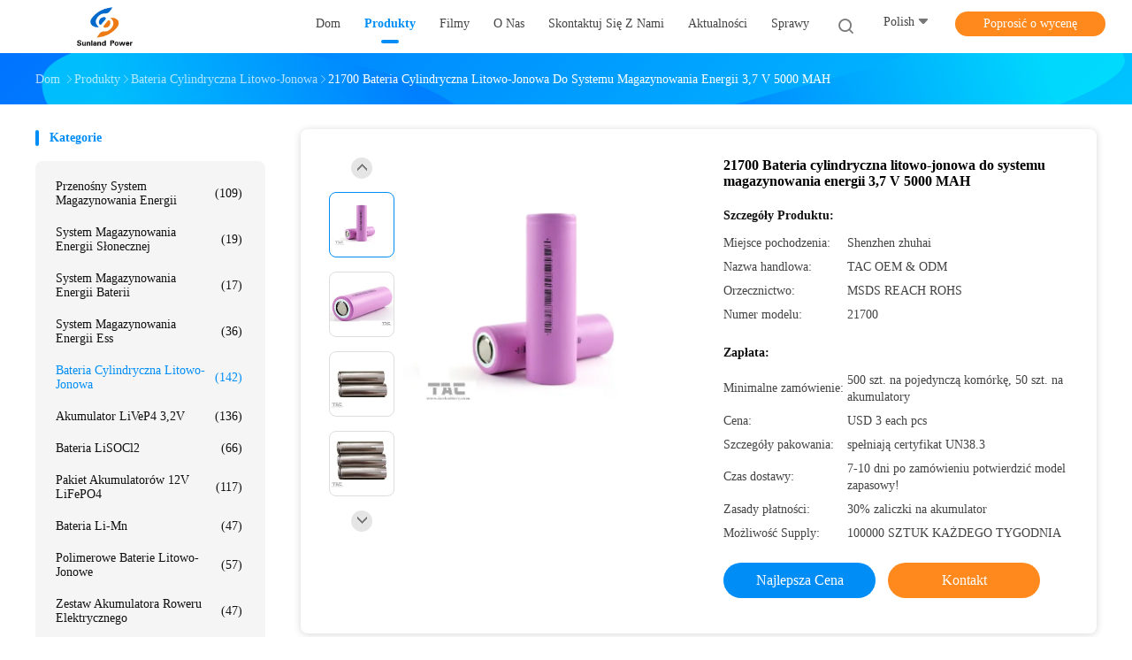

--- FILE ---
content_type: text/html
request_url: https://polish.tacbattery.com/sale-10700995-21700-lithium-ion-cylindrical-battery-for-energy-storage-system-3-7v-5000mah.html
body_size: 38985
content:

<!DOCTYPE html>
<html lang="pl">
<head>
	<meta charset="utf-8">
	<meta http-equiv="X-UA-Compatible" content="IE=edge">
	<meta name="viewport" content="width=device-width, initial-scale=1.0">
    <title>21700 Bateria cylindryczna litowo-jonowa do systemu magazynowania energii 3,7 V 5000 MAH</title>
	    <meta name="keywords" content="lithium iron phosphate battery pack, lithium ion phosphate batteries, Bateria cylindryczna litowo-jonowa" />
            <meta name="description" content="wysoka jakość 21700 Bateria cylindryczna litowo-jonowa do systemu magazynowania energii 3,7 V 5000 MAH z Chin, Wiodący rynek produktów w Chinach lithium iron phosphate battery pack Produkt, ze ścisłą kontrolą jakości lithium ion phosphate batteries fabryki, wytwarzanie wysokiej jakości lithium ion phosphate batteries produkty." />
    				<link rel='preload'
					  href=/photo/tacbattery/sitetpl/style/common.css?ver=1747884939 as='style'><link type='text/css' rel='stylesheet'
					  href=/photo/tacbattery/sitetpl/style/common.css?ver=1747884939 media='all'><meta name="baidu-site-verification" content="codeva-aKB9xWIFYU" />
<!-- Google tag (gtag.js) -->
<script async src="https://www.googletagmanager.com/gtag/js?id=G-REY72E4RHF"></script>
<script>
  window.dataLayer = window.dataLayer || [];
  function gtag(){dataLayer.push(arguments);}
  gtag('js', new Date());

  gtag('config', 'G-REY72E4RHF', {cookie_flags: "SameSite=None;Secure"});
</script><meta property="og:title" content="21700 Bateria cylindryczna litowo-jonowa do systemu magazynowania energii 3,7 V 5000 MAH" />
<meta property="og:description" content="wysoka jakość 21700 Bateria cylindryczna litowo-jonowa do systemu magazynowania energii 3,7 V 5000 MAH z Chin, Wiodący rynek produktów w Chinach lithium iron phosphate battery pack Produkt, ze ścisłą kontrolą jakości lithium ion phosphate batteries fabryki, wytwarzanie wysokiej jakości lithium ion phosphate batteries produkty." />
<meta property="og:type" content="product" />
<meta property="og:availability" content="instock" />
<meta property="og:site_name" content="Guang Zhou Sunland New Energy Technology Co., Ltd." />
<meta property="og:url" content="https://polish.tacbattery.com/sale-10700995-21700-lithium-ion-cylindrical-battery-for-energy-storage-system-3-7v-5000mah.html" />
<meta property="og:image" content="https://polish.tacbattery.com/photo/ps27319888-21700_lithium_ion_cylindrical_battery_for_energy_storage_system_3_7v_5000mah.jpg" />
<link rel="canonical" href="https://polish.tacbattery.com/sale-10700995-21700-lithium-ion-cylindrical-battery-for-energy-storage-system-3-7v-5000mah.html" />
<link rel="alternate" href="https://m.polish.tacbattery.com/sale-10700995-21700-lithium-ion-cylindrical-battery-for-energy-storage-system-3-7v-5000mah.html" media="only screen and (max-width: 640px)" />
<link rel="stylesheet" type="text/css" href="/js/guidefirstcommon.css" />
<style type="text/css">
/*<![CDATA[*/
.consent__cookie {position: fixed;top: 0;left: 0;width: 100%;height: 0%;z-index: 100000;}.consent__cookie_bg {position: fixed;top: 0;left: 0;width: 100%;height: 100%;background: #000;opacity: .6;display: none }.consent__cookie_rel {position: fixed;bottom:0;left: 0;width: 100%;background: #fff;display: -webkit-box;display: -ms-flexbox;display: flex;flex-wrap: wrap;padding: 24px 80px;-webkit-box-sizing: border-box;box-sizing: border-box;-webkit-box-pack: justify;-ms-flex-pack: justify;justify-content: space-between;-webkit-transition: all ease-in-out .3s;transition: all ease-in-out .3s }.consent__close {position: absolute;top: 20px;right: 20px;cursor: pointer }.consent__close svg {fill: #777 }.consent__close:hover svg {fill: #000 }.consent__cookie_box {flex: 1;word-break: break-word;}.consent__warm {color: #777;font-size: 16px;margin-bottom: 12px;line-height: 19px }.consent__title {color: #333;font-size: 20px;font-weight: 600;margin-bottom: 12px;line-height: 23px }.consent__itxt {color: #333;font-size: 14px;margin-bottom: 12px;display: -webkit-box;display: -ms-flexbox;display: flex;-webkit-box-align: center;-ms-flex-align: center;align-items: center }.consent__itxt i {display: -webkit-inline-box;display: -ms-inline-flexbox;display: inline-flex;width: 28px;height: 28px;border-radius: 50%;background: #e0f9e9;margin-right: 8px;-webkit-box-align: center;-ms-flex-align: center;align-items: center;-webkit-box-pack: center;-ms-flex-pack: center;justify-content: center }.consent__itxt svg {fill: #3ca860 }.consent__txt {color: #a6a6a6;font-size: 14px;margin-bottom: 8px;line-height: 17px }.consent__btns {display: -webkit-box;display: -ms-flexbox;display: flex;-webkit-box-orient: vertical;-webkit-box-direction: normal;-ms-flex-direction: column;flex-direction: column;-webkit-box-pack: center;-ms-flex-pack: center;justify-content: center;flex-shrink: 0;}.consent__btn {width: 280px;height: 40px;line-height: 40px;text-align: center;background: #3ca860;color: #fff;border-radius: 4px;margin: 8px 0;-webkit-box-sizing: border-box;box-sizing: border-box;cursor: pointer;font-size:14px}.consent__btn:hover {background: #00823b }.consent__btn.empty {color: #3ca860;border: 1px solid #3ca860;background: #fff }.consent__btn.empty:hover {background: #3ca860;color: #fff }.open .consent__cookie_bg {display: block }.open .consent__cookie_rel {bottom: 0 }@media (max-width: 760px) {.consent__btns {width: 100%;align-items: center;}.consent__cookie_rel {padding: 20px 24px }}.consent__cookie.open {display: block;}.consent__cookie {display: none;}
/*]]>*/
</style>
<style type="text/css">
/*<![CDATA[*/
@media only screen and (max-width:640px){.contact_now_dialog .content-wrap .desc{background-image:url(/images/cta_images/bg_s.png) !important}}.contact_now_dialog .content-wrap .content-wrap_header .cta-close{background-image:url(/images/cta_images/sprite.png) !important}.contact_now_dialog .content-wrap .desc{background-image:url(/images/cta_images/bg_l.png) !important}.contact_now_dialog .content-wrap .cta-btn i{background-image:url(/images/cta_images/sprite.png) !important}.contact_now_dialog .content-wrap .head-tip img{content:url(/images/cta_images/cta_contact_now.png) !important}.cusim{background-image:url(/images/imicon/im.svg) !important}.cuswa{background-image:url(/images/imicon/wa.png) !important}.cusall{background-image:url(/images/imicon/allchat.svg) !important}
/*]]>*/
</style>
<script type="text/javascript" src="/js/guidefirstcommon.js"></script>
<script type="text/javascript">
/*<![CDATA[*/
window.isvideotpl = 2;window.detailurl = '';
var colorUrl = '';var isShowGuide = 2;var showGuideColor = 0;var im_appid = 10003;var im_msg="Good day, what product are you looking for?";

var cta_cid = 531;var use_defaulProductInfo = 1;var cta_pid = 10700995;var test_company = 0;var webim_domain = '';var company_type = 0;var cta_equipment = 'pc'; var setcookie = 'setwebimCookie(549,10700995,0)'; var whatsapplink = "https://wa.me/8615814599895?text=Hi%2C+I%27m+interested+in+21700+Bateria+cylindryczna+litowo-jonowa+do+systemu+magazynowania+energii+3%2C7+V+5000+MAH."; function insertMeta(){var str = '<meta name="mobile-web-app-capable" content="yes" /><meta name="viewport" content="width=device-width, initial-scale=1.0" />';document.head.insertAdjacentHTML('beforeend',str);} var element = document.querySelector('a.footer_webim_a[href="/webim/webim_tab.html"]');if (element) {element.parentNode.removeChild(element);}

var colorUrl = '';
var aisearch = 0;
var selfUrl = '';
window.playerReportUrl='/vod/view_count/report';
var query_string = ["Products","Detail"];
var g_tp = '';
var customtplcolor = 99702;
var str_chat = 'rozmowa';
				var str_call_now = 'Zadzwoń teraz.';
var str_chat_now = 'Rozmawiaj teraz.';
var str_contact1 = 'Najlepszą cenę';var str_chat_lang='polish';var str_contact2 = 'Zdobądź cenę';var str_contact2 = 'Najlepsza cena';var str_contact = 'kontakt';
window.predomainsub = "";
/*]]>*/
</script>
</head>
<body>
<img src="/logo.gif" style="display:none" alt="logo"/>
<a style="display: none!important;" title="Guang Zhou Sunland New Energy Technology Co., Ltd." class="float-inquiry" href="/contactnow.html" onclick='setinquiryCookie("{\"showproduct\":1,\"pid\":\"10700995\",\"name\":\"21700 Bateria cylindryczna litowo-jonowa do systemu magazynowania energii 3,7 V 5000 MAH\",\"source_url\":\"\\/sale-10700995-21700-lithium-ion-cylindrical-battery-for-energy-storage-system-3-7v-5000mah.html\",\"picurl\":\"\\/photo\\/pd27319888-21700_lithium_ion_cylindrical_battery_for_energy_storage_system_3_7v_5000mah.jpg\",\"propertyDetail\":[[\"Materia\\u0142\",\"Litowo-jonowa\"],[\"Napi\\u0119cie\",\"3,7 V.\"],[\"Pojemno\\u015b\\u0107\",\"4500mah\"],[\"szybko\\u015b\\u0107 roz\\u0142adowania\",\"0,2 \\u00b0 C\"]],\"company_name\":null,\"picurl_c\":\"\\/photo\\/pc27319888-21700_lithium_ion_cylindrical_battery_for_energy_storage_system_3_7v_5000mah.jpg\",\"price\":\"USD 3 each pcs\",\"username\":\"Sally Guo\",\"viewTime\":\"Ostatnie logowanie : 8 godzin 58 minuty temu\",\"subject\":\"Jaka jest cena CIF na Twoim 21700 Bateria cylindryczna litowo-jonowa do systemu magazynowania energii 3,7 V 5000 MAH\",\"countrycode\":\"\"}");'></a>
<!-- Google tag (gtag.js) -->
<script async src="https://www.googletagmanager.com/gtag/js?id=G-REY72E4RHF"></script>
<script>
  window.dataLayer = window.dataLayer || [];
  function gtag(){dataLayer.push(arguments);}
  gtag('js', new Date());

  gtag('config', 'G-REY72E4RHF', {cookie_flags: "SameSite=None;Secure"});
</script><script>
var originProductInfo = '';
var originProductInfo = {"showproduct":1,"pid":"10700995","name":"21700 Bateria cylindryczna litowo-jonowa do systemu magazynowania energii 3,7 V 5000 MAH","source_url":"\/sale-10700995-21700-lithium-ion-cylindrical-battery-for-energy-storage-system-3-7v-5000mah.html","picurl":"\/photo\/pd27319888-21700_lithium_ion_cylindrical_battery_for_energy_storage_system_3_7v_5000mah.jpg","propertyDetail":[["Materia\u0142","Litowo-jonowa"],["Napi\u0119cie","3,7 V."],["Pojemno\u015b\u0107","4500mah"],["szybko\u015b\u0107 roz\u0142adowania","0,2 \u00b0 C"]],"company_name":null,"picurl_c":"\/photo\/pc27319888-21700_lithium_ion_cylindrical_battery_for_energy_storage_system_3_7v_5000mah.jpg","price":"USD 3 each pcs","username":"Sally Guo","viewTime":"Ostatnie logowanie : 7 godzin 58 minuty temu","subject":"Prosz\u0119 o wi\u0119cej informacji na temat Twojego 21700 Bateria cylindryczna litowo-jonowa do systemu magazynowania energii 3,7 V 5000 MAH","countrycode":""};
var save_url = "/contactsave.html";
var update_url = "/updateinquiry.html";
var productInfo = {};
var defaulProductInfo = {};
var myDate = new Date();
var curDate = myDate.getFullYear()+'-'+(parseInt(myDate.getMonth())+1)+'-'+myDate.getDate();
var message = '';
var default_pop = 1;
var leaveMessageDialog = document.getElementsByClassName('leave-message-dialog')[0]; // 获取弹层
var _$$ = function (dom) {
    return document.querySelectorAll(dom);
};
resInfo = originProductInfo;
resInfo['name'] = resInfo['name'] || '';
defaulProductInfo.pid = resInfo['pid'];
defaulProductInfo.productName = resInfo['name'] ?? '';
defaulProductInfo.productInfo = resInfo['propertyDetail'];
defaulProductInfo.productImg = resInfo['picurl_c'];
defaulProductInfo.subject = resInfo['subject'] ?? '';
defaulProductInfo.productImgAlt = resInfo['name'] ?? '';
var inquirypopup_tmp = 1;
var message = 'Drogi,'+'\r\n'+"Jestem zainteresowany"+' '+trim(resInfo['name'])+", czy możesz przesłać mi więcej szczegółów, takich jak typ, rozmiar, MOQ, materiał itp."+'\r\n'+"Dzięki!"+'\r\n'+"Czekam na Twoją odpowiedź.";
var message_1 = 'Drogi,'+'\r\n'+"Jestem zainteresowany"+' '+trim(resInfo['name'])+", czy możesz przesłać mi więcej szczegółów, takich jak typ, rozmiar, MOQ, materiał itp."+'\r\n'+"Dzięki!"+'\r\n'+"Czekam na Twoją odpowiedź.";
var message_2 = 'Cześć,'+'\r\n'+"Szukam"+' '+trim(resInfo['name'])+", proszę o przesłanie ceny, specyfikacji i zdjęcia."+'\r\n'+"Twoja szybka odpowiedź będzie bardzo mile widziana."+'\r\n'+"Zapraszam do kontaktu w celu uzyskania dalszych informacji."+'\r\n'+"Wielkie dzięki.";
var message_3 = 'Cześć,'+'\r\n'+trim(resInfo['name'])+' '+"spełnia moje oczekiwania."+'\r\n'+"Proszę podać najlepszą cenę i inne informacje o produkcie."+'\r\n'+"Zapraszam do kontaktu mailowego."+'\r\n'+"Wielkie dzięki.";
var message_5 = 'Cześć,'+'\r\n'+"Jestem bardzo zainteresowany twoją"+' '+trim(resInfo['name'])+'.'+'\r\n'+"Proszę o przesłanie mi szczegółów produktu."+'\r\n'+"Czekam na Twoją szybką odpowiedź."+'\r\n'+"Zapraszam do kontaktu mailowego."+'\r\n'+"Pozdrowienia!";
var message_4 = 'Drogi,'+'\r\n'+"Jaka jest cena FOB na Twoim"+' '+trim(resInfo['name'])+'?'+'\r\n'+"Jaka jest nazwa najbliższego portu?"+'\r\n'+"Proszę o odpowiedź jak najszybciej, byłoby lepiej, gdybyśmy udzielili dalszych informacji."+'\r\n'+"Pozdrowienia!";
var message_6 = 'Drogi,'+'\r\n'+"Podaj nam informacje o swoim"+' '+trim(resInfo['name'])+", takie jak rodzaj, rozmiar, materiał i oczywiście najlepsza cena."+'\r\n'+"Czekam na Twoją szybką odpowiedź."+'\r\n'+"Dziękuję Ci!";
var message_7 = 'Drogi,'+'\r\n'+"Czy możesz dostarczyć"+' '+trim(resInfo['name'])+" dla nas?"+'\r\n'+"Najpierw potrzebujemy cennika i niektórych szczegółów produktu."+'\r\n'+"Mam nadzieję, że otrzymam odpowiedź jak najszybciej i czekam na współpracę."+'\r\n'+"Dziękuję Ci bardzo.";
var message_8 = 'cześć,'+'\r\n'+"Szukam"+' '+trim(resInfo['name'])+", proszę o bardziej szczegółowe informacje o produkcie."+'\r\n'+"Czekam na odpowiedź."+'\r\n'+"Dziękuję Ci!";
var message_9 = 'Cześć,'+'\r\n'+"Twój"+' '+trim(resInfo['name'])+" bardzo dobrze spełnia moje wymagania."+'\r\n'+"Proszę o przesłanie ceny, specyfikacji i podobnego modelu będzie OK."+'\r\n'+"Zapraszam do rozmowy ze mną."+'\r\n'+"Dzięki!";
var message_10 = 'Drogi,'+'\r\n'+"Chcę dowiedzieć się więcej o szczegółach i wycenie"+' '+trim(resInfo['name'])+'.'+'\r\n'+"Nie wahaj się ze mną skontaktować."+'\r\n'+"Pozdrowienia!";

var r = getRandom(1,10);

defaulProductInfo.message = eval("message_"+r);
    defaulProductInfo.message = eval("message_"+r);
        var mytAjax = {

    post: function(url, data, fn) {
        var xhr = new XMLHttpRequest();
        xhr.open("POST", url, true);
        xhr.setRequestHeader("Content-Type", "application/x-www-form-urlencoded;charset=UTF-8");
        xhr.setRequestHeader("X-Requested-With", "XMLHttpRequest");
        xhr.setRequestHeader('Content-Type','text/plain;charset=UTF-8');
        xhr.onreadystatechange = function() {
            if(xhr.readyState == 4 && (xhr.status == 200 || xhr.status == 304)) {
                fn.call(this, xhr.responseText);
            }
        };
        xhr.send(data);
    },

    postform: function(url, data, fn) {
        var xhr = new XMLHttpRequest();
        xhr.open("POST", url, true);
        xhr.setRequestHeader("X-Requested-With", "XMLHttpRequest");
        xhr.onreadystatechange = function() {
            if(xhr.readyState == 4 && (xhr.status == 200 || xhr.status == 304)) {
                fn.call(this, xhr.responseText);
            }
        };
        xhr.send(data);
    }
};
/*window.onload = function(){
    leaveMessageDialog = document.getElementsByClassName('leave-message-dialog')[0];
    if (window.localStorage.recordDialogStatus=='undefined' || (window.localStorage.recordDialogStatus!='undefined' && window.localStorage.recordDialogStatus != curDate)) {
        setTimeout(function(){
            if(parseInt(inquirypopup_tmp%10) == 1){
                creatDialog(defaulProductInfo, 1);
            }
        }, 6000);
    }
};*/
function trim(str)
{
    str = str.replace(/(^\s*)/g,"");
    return str.replace(/(\s*$)/g,"");
};
function getRandom(m,n){
    var num = Math.floor(Math.random()*(m - n) + n);
    return num;
};
function strBtn(param) {

    var starattextarea = document.getElementById("textareamessage").value.length;
    var email = document.getElementById("startEmail").value;

    var default_tip = document.querySelectorAll(".watermark_container").length;
    if (20 < starattextarea && starattextarea < 3000) {
        if(default_tip>0){
            document.getElementById("textareamessage1").parentNode.parentNode.nextElementSibling.style.display = "none";
        }else{
            document.getElementById("textareamessage1").parentNode.nextElementSibling.style.display = "none";
        }

    } else {
        if(default_tip>0){
            document.getElementById("textareamessage1").parentNode.parentNode.nextElementSibling.style.display = "block";
        }else{
            document.getElementById("textareamessage1").parentNode.nextElementSibling.style.display = "block";
        }

        return;
    }

    // var re = /^([a-zA-Z0-9_-])+@([a-zA-Z0-9_-])+\.([a-zA-Z0-9_-])+/i;/*邮箱不区分大小写*/
    var re = /^[a-zA-Z0-9][\w-]*(\.?[\w-]+)*@[a-zA-Z0-9-]+(\.[a-zA-Z0-9]+)+$/i;
    if (!re.test(email)) {
        document.getElementById("startEmail").nextElementSibling.style.display = "block";
        return;
    } else {
        document.getElementById("startEmail").nextElementSibling.style.display = "none";
    }

    var subject = document.getElementById("pop_subject").value;
    var pid = document.getElementById("pop_pid").value;
    var message = document.getElementById("textareamessage").value;
    var sender_email = document.getElementById("startEmail").value;
    var tel = '';
    if (document.getElementById("tel0") != undefined && document.getElementById("tel0") != '')
        tel = document.getElementById("tel0").value;
    var form_serialize = '&tel='+tel;

    form_serialize = form_serialize.replace(/\+/g, "%2B");
    mytAjax.post(save_url,"pid="+pid+"&subject="+subject+"&email="+sender_email+"&message="+(message)+form_serialize,function(res){
        var mes = JSON.parse(res);
        if(mes.status == 200){
            var iid = mes.iid;
            document.getElementById("pop_iid").value = iid;
            document.getElementById("pop_uuid").value = mes.uuid;

            if(typeof gtag_report_conversion === "function"){
                gtag_report_conversion();//执行统计js代码
            }
            if(typeof fbq === "function"){
                fbq('track','Purchase');//执行统计js代码
            }
        }
    });
    for (var index = 0; index < document.querySelectorAll(".dialog-content-pql").length; index++) {
        document.querySelectorAll(".dialog-content-pql")[index].style.display = "none";
    };
    $('#idphonepql').val(tel);
    document.getElementById("dialog-content-pql-id").style.display = "block";
    ;
};
function twoBtnOk(param) {

    var selectgender = document.getElementById("Mr").innerHTML;
    var iid = document.getElementById("pop_iid").value;
    var sendername = document.getElementById("idnamepql").value;
    var senderphone = document.getElementById("idphonepql").value;
    var sendercname = document.getElementById("idcompanypql").value;
    var uuid = document.getElementById("pop_uuid").value;
    var gender = 2;
    if(selectgender == 'Mr.') gender = 0;
    if(selectgender == 'Mrs.') gender = 1;
    var pid = document.getElementById("pop_pid").value;
    var form_serialize = '';

        form_serialize = form_serialize.replace(/\+/g, "%2B");

    mytAjax.post(update_url,"iid="+iid+"&gender="+gender+"&uuid="+uuid+"&name="+(sendername)+"&tel="+(senderphone)+"&company="+(sendercname)+form_serialize,function(res){});

    for (var index = 0; index < document.querySelectorAll(".dialog-content-pql").length; index++) {
        document.querySelectorAll(".dialog-content-pql")[index].style.display = "none";
    };
    document.getElementById("dialog-content-pql-ok").style.display = "block";

};
function toCheckMust(name) {
    $('#'+name+'error').hide();
}
function handClidk(param) {
    var starattextarea = document.getElementById("textareamessage1").value.length;
    var email = document.getElementById("startEmail1").value;
    var default_tip = document.querySelectorAll(".watermark_container").length;
    if (20 < starattextarea && starattextarea < 3000) {
        if(default_tip>0){
            document.getElementById("textareamessage1").parentNode.parentNode.nextElementSibling.style.display = "none";
        }else{
            document.getElementById("textareamessage1").parentNode.nextElementSibling.style.display = "none";
        }

    } else {
        if(default_tip>0){
            document.getElementById("textareamessage1").parentNode.parentNode.nextElementSibling.style.display = "block";
        }else{
            document.getElementById("textareamessage1").parentNode.nextElementSibling.style.display = "block";
        }

        return;
    }

    // var re = /^([a-zA-Z0-9_-])+@([a-zA-Z0-9_-])+\.([a-zA-Z0-9_-])+/i;
    var re = /^[a-zA-Z0-9][\w-]*(\.?[\w-]+)*@[a-zA-Z0-9-]+(\.[a-zA-Z0-9]+)+$/i;
    if (!re.test(email)) {
        document.getElementById("startEmail1").nextElementSibling.style.display = "block";
        return;
    } else {
        document.getElementById("startEmail1").nextElementSibling.style.display = "none";
    }

    var subject = document.getElementById("pop_subject").value;
    var pid = document.getElementById("pop_pid").value;
    var message = document.getElementById("textareamessage1").value;
    var sender_email = document.getElementById("startEmail1").value;
    var form_serialize = tel = '';
    if (document.getElementById("tel1") != undefined && document.getElementById("tel1") != '')
        tel = document.getElementById("tel1").value;
        mytAjax.post(save_url,"email="+sender_email+"&tel="+tel+"&pid="+pid+"&message="+message+"&subject="+subject+form_serialize,function(res){

        var mes = JSON.parse(res);
        if(mes.status == 200){
            var iid = mes.iid;
            document.getElementById("pop_iid").value = iid;
            document.getElementById("pop_uuid").value = mes.uuid;
            if(typeof gtag_report_conversion === "function"){
                gtag_report_conversion();//执行统计js代码
            }
        }

    });
    for (var index = 0; index < document.querySelectorAll(".dialog-content-pql").length; index++) {
        document.querySelectorAll(".dialog-content-pql")[index].style.display = "none";
    };
    $('#idphonepql').val(tel);
    document.getElementById("dialog-content-pql-id").style.display = "block";

};
window.addEventListener('load', function () {
    $('.checkbox-wrap label').each(function(){
        if($(this).find('input').prop('checked')){
            $(this).addClass('on')
        }else {
            $(this).removeClass('on')
        }
    })
    $(document).on('click', '.checkbox-wrap label' , function(ev){
        if (ev.target.tagName.toUpperCase() != 'INPUT') {
            $(this).toggleClass('on')
        }
    })
})

function hand_video(pdata) {
    data = JSON.parse(pdata);
    productInfo.productName = data.productName;
    productInfo.productInfo = data.productInfo;
    productInfo.productImg = data.productImg;
    productInfo.subject = data.subject;

    var message = 'Drogi,'+'\r\n'+"Jestem zainteresowany"+' '+trim(data.productName)+", czy mógłbyś przesłać mi więcej informacji, takich jak rodzaj, rozmiar, ilość, materiał itp."+'\r\n'+"Dzięki!"+'\r\n'+"Czekam na Twoją odpowiedź.";

    var message = 'Drogi,'+'\r\n'+"Jestem zainteresowany"+' '+trim(data.productName)+", czy możesz przesłać mi więcej szczegółów, takich jak typ, rozmiar, MOQ, materiał itp."+'\r\n'+"Dzięki!"+'\r\n'+"Czekam na Twoją odpowiedź.";
    var message_1 = 'Drogi,'+'\r\n'+"Jestem zainteresowany"+' '+trim(data.productName)+", czy możesz przesłać mi więcej szczegółów, takich jak typ, rozmiar, MOQ, materiał itp."+'\r\n'+"Dzięki!"+'\r\n'+"Czekam na Twoją odpowiedź.";
    var message_2 = 'Cześć,'+'\r\n'+"Szukam"+' '+trim(data.productName)+", proszę o przesłanie ceny, specyfikacji i zdjęcia."+'\r\n'+"Twoja szybka odpowiedź będzie bardzo mile widziana."+'\r\n'+"Zapraszam do kontaktu w celu uzyskania dalszych informacji."+'\r\n'+"Wielkie dzięki.";
    var message_3 = 'Cześć,'+'\r\n'+trim(data.productName)+' '+"spełnia moje oczekiwania."+'\r\n'+"Proszę podać najlepszą cenę i inne informacje o produkcie."+'\r\n'+"Zapraszam do kontaktu mailowego."+'\r\n'+"Wielkie dzięki.";

    var message_4 = 'Drogi,'+'\r\n'+"Jaka jest cena FOB na Twoim"+' '+trim(data.productName)+'?'+'\r\n'+"Jaka jest nazwa najbliższego portu?"+'\r\n'+"Proszę o odpowiedź jak najszybciej, byłoby lepiej, gdybyśmy udzielili dalszych informacji."+'\r\n'+"Pozdrowienia!";
    var message_5 = 'Cześć,'+'\r\n'+"Jestem bardzo zainteresowany twoją"+' '+trim(data.productName)+'.'+'\r\n'+"Proszę o przesłanie mi szczegółów produktu."+'\r\n'+"Czekam na Twoją szybką odpowiedź."+'\r\n'+"Zapraszam do kontaktu mailowego."+'\r\n'+"Pozdrowienia!";

    var message_6 = 'Drogi,'+'\r\n'+"Podaj nam informacje o swoim"+' '+trim(data.productName)+", takie jak rodzaj, rozmiar, materiał i oczywiście najlepsza cena."+'\r\n'+"Czekam na Twoją szybką odpowiedź."+'\r\n'+"Dziękuję Ci!";
    var message_7 = 'Drogi,'+'\r\n'+"Czy możesz dostarczyć"+' '+trim(data.productName)+" dla nas?"+'\r\n'+"Najpierw potrzebujemy cennika i niektórych szczegółów produktu."+'\r\n'+"Mam nadzieję, że otrzymam odpowiedź jak najszybciej i czekam na współpracę."+'\r\n'+"Dziękuję Ci bardzo.";
    var message_8 = 'cześć,'+'\r\n'+"Szukam"+' '+trim(data.productName)+", proszę o bardziej szczegółowe informacje o produkcie."+'\r\n'+"Czekam na odpowiedź."+'\r\n'+"Dziękuję Ci!";
    var message_9 = 'Cześć,'+'\r\n'+"Twój"+' '+trim(data.productName)+" bardzo dobrze spełnia moje wymagania."+'\r\n'+"Proszę o przesłanie ceny, specyfikacji i podobnego modelu będzie OK."+'\r\n'+"Zapraszam do rozmowy ze mną."+'\r\n'+"Dzięki!";
    var message_10 = 'Drogi,'+'\r\n'+"Chcę dowiedzieć się więcej o szczegółach i wycenie"+' '+trim(data.productName)+'.'+'\r\n'+"Nie wahaj się ze mną skontaktować."+'\r\n'+"Pozdrowienia!";

    var r = getRandom(1,10);

    productInfo.message = eval("message_"+r);
            if(parseInt(inquirypopup_tmp/10) == 1){
        productInfo.message = "";
    }
    productInfo.pid = data.pid;
    creatDialog(productInfo, 2);
};

function handDialog(pdata) {
    data = JSON.parse(pdata);
    productInfo.productName = data.productName;
    productInfo.productInfo = data.productInfo;
    productInfo.productImg = data.productImg;
    productInfo.subject = data.subject;

    var message = 'Drogi,'+'\r\n'+"Jestem zainteresowany"+' '+trim(data.productName)+", czy mógłbyś przesłać mi więcej informacji, takich jak rodzaj, rozmiar, ilość, materiał itp."+'\r\n'+"Dzięki!"+'\r\n'+"Czekam na Twoją odpowiedź.";

    var message = 'Drogi,'+'\r\n'+"Jestem zainteresowany"+' '+trim(data.productName)+", czy możesz przesłać mi więcej szczegółów, takich jak typ, rozmiar, MOQ, materiał itp."+'\r\n'+"Dzięki!"+'\r\n'+"Czekam na Twoją odpowiedź.";
    var message_1 = 'Drogi,'+'\r\n'+"Jestem zainteresowany"+' '+trim(data.productName)+", czy możesz przesłać mi więcej szczegółów, takich jak typ, rozmiar, MOQ, materiał itp."+'\r\n'+"Dzięki!"+'\r\n'+"Czekam na Twoją odpowiedź.";
    var message_2 = 'Cześć,'+'\r\n'+"Szukam"+' '+trim(data.productName)+", proszę o przesłanie ceny, specyfikacji i zdjęcia."+'\r\n'+"Twoja szybka odpowiedź będzie bardzo mile widziana."+'\r\n'+"Zapraszam do kontaktu w celu uzyskania dalszych informacji."+'\r\n'+"Wielkie dzięki.";
    var message_3 = 'Cześć,'+'\r\n'+trim(data.productName)+' '+"spełnia moje oczekiwania."+'\r\n'+"Proszę podać najlepszą cenę i inne informacje o produkcie."+'\r\n'+"Zapraszam do kontaktu mailowego."+'\r\n'+"Wielkie dzięki.";

    var message_4 = 'Drogi,'+'\r\n'+"Jaka jest cena FOB na Twoim"+' '+trim(data.productName)+'?'+'\r\n'+"Jaka jest nazwa najbliższego portu?"+'\r\n'+"Proszę o odpowiedź jak najszybciej, byłoby lepiej, gdybyśmy udzielili dalszych informacji."+'\r\n'+"Pozdrowienia!";
    var message_5 = 'Cześć,'+'\r\n'+"Jestem bardzo zainteresowany twoją"+' '+trim(data.productName)+'.'+'\r\n'+"Proszę o przesłanie mi szczegółów produktu."+'\r\n'+"Czekam na Twoją szybką odpowiedź."+'\r\n'+"Zapraszam do kontaktu mailowego."+'\r\n'+"Pozdrowienia!";
        var message_6 = 'Drogi,'+'\r\n'+"Podaj nam informacje o swoim"+' '+trim(data.productName)+", takie jak rodzaj, rozmiar, materiał i oczywiście najlepsza cena."+'\r\n'+"Czekam na Twoją szybką odpowiedź."+'\r\n'+"Dziękuję Ci!";
    var message_7 = 'Drogi,'+'\r\n'+"Czy możesz dostarczyć"+' '+trim(data.productName)+" dla nas?"+'\r\n'+"Najpierw potrzebujemy cennika i niektórych szczegółów produktu."+'\r\n'+"Mam nadzieję, że otrzymam odpowiedź jak najszybciej i czekam na współpracę."+'\r\n'+"Dziękuję Ci bardzo.";
    var message_8 = 'cześć,'+'\r\n'+"Szukam"+' '+trim(data.productName)+", proszę o bardziej szczegółowe informacje o produkcie."+'\r\n'+"Czekam na odpowiedź."+'\r\n'+"Dziękuję Ci!";
    var message_9 = 'Cześć,'+'\r\n'+"Twój"+' '+trim(data.productName)+" bardzo dobrze spełnia moje wymagania."+'\r\n'+"Proszę o przesłanie ceny, specyfikacji i podobnego modelu będzie OK."+'\r\n'+"Zapraszam do rozmowy ze mną."+'\r\n'+"Dzięki!";
    var message_10 = 'Drogi,'+'\r\n'+"Chcę dowiedzieć się więcej o szczegółach i wycenie"+' '+trim(data.productName)+'.'+'\r\n'+"Nie wahaj się ze mną skontaktować."+'\r\n'+"Pozdrowienia!";

    var r = getRandom(1,10);
    productInfo.message = eval("message_"+r);
            if(parseInt(inquirypopup_tmp/10) == 1){
        productInfo.message = "";
    }
    productInfo.pid = data.pid;
    creatDialog(productInfo, 2);
};

function closepql(param) {

    leaveMessageDialog.style.display = 'none';
};

function closepql2(param) {

    for (var index = 0; index < document.querySelectorAll(".dialog-content-pql").length; index++) {
        document.querySelectorAll(".dialog-content-pql")[index].style.display = "none";
    };
    document.getElementById("dialog-content-pql-ok").style.display = "block";
};

function decodeHtmlEntities(str) {
    var tempElement = document.createElement('div');
    tempElement.innerHTML = str;
    return tempElement.textContent || tempElement.innerText || '';
}

function initProduct(productInfo,type){

    productInfo.productName = decodeHtmlEntities(productInfo.productName);
    productInfo.message = decodeHtmlEntities(productInfo.message);

    leaveMessageDialog = document.getElementsByClassName('leave-message-dialog')[0];
    leaveMessageDialog.style.display = "block";
    if(type == 3){
        var popinquiryemail = document.getElementById("popinquiryemail").value;
        _$$("#startEmail1")[0].value = popinquiryemail;
    }else{
        _$$("#startEmail1")[0].value = "";
    }
    _$$("#startEmail")[0].value = "";
    _$$("#idnamepql")[0].value = "";
    _$$("#idphonepql")[0].value = "";
    _$$("#idcompanypql")[0].value = "";

    _$$("#pop_pid")[0].value = productInfo.pid;
    _$$("#pop_subject")[0].value = productInfo.subject;
    
    if(parseInt(inquirypopup_tmp/10) == 1){
        productInfo.message = "";
    }

    _$$("#textareamessage1")[0].value = productInfo.message;
    _$$("#textareamessage")[0].value = productInfo.message;

    _$$("#dialog-content-pql-id .titlep")[0].innerHTML = productInfo.productName;
    _$$("#dialog-content-pql-id img")[0].setAttribute("src", productInfo.productImg);
    _$$("#dialog-content-pql-id img")[0].setAttribute("alt", productInfo.productImgAlt);

    _$$("#dialog-content-pql-id-hand img")[0].setAttribute("src", productInfo.productImg);
    _$$("#dialog-content-pql-id-hand img")[0].setAttribute("alt", productInfo.productImgAlt);
    _$$("#dialog-content-pql-id-hand .titlep")[0].innerHTML = productInfo.productName;

    if (productInfo.productInfo.length > 0) {
        var ul2, ul;
        ul = document.createElement("ul");
        for (var index = 0; index < productInfo.productInfo.length; index++) {
            var el = productInfo.productInfo[index];
            var li = document.createElement("li");
            var span1 = document.createElement("span");
            span1.innerHTML = el[0] + ":";
            var span2 = document.createElement("span");
            span2.innerHTML = el[1];
            li.appendChild(span1);
            li.appendChild(span2);
            ul.appendChild(li);

        }
        ul2 = ul.cloneNode(true);
        if (type === 1) {
            _$$("#dialog-content-pql-id .left")[0].replaceChild(ul, _$$("#dialog-content-pql-id .left ul")[0]);
        } else {
            _$$("#dialog-content-pql-id-hand .left")[0].replaceChild(ul2, _$$("#dialog-content-pql-id-hand .left ul")[0]);
            _$$("#dialog-content-pql-id .left")[0].replaceChild(ul, _$$("#dialog-content-pql-id .left ul")[0]);
        }
    };
    for (var index = 0; index < _$$("#dialog-content-pql-id .right ul li").length; index++) {
        _$$("#dialog-content-pql-id .right ul li")[index].addEventListener("click", function (params) {
            _$$("#dialog-content-pql-id .right #Mr")[0].innerHTML = this.innerHTML
        }, false)

    };

};
function closeInquiryCreateDialog() {
    document.getElementById("xuanpan_dialog_box_pql").style.display = "none";
};
function showInquiryCreateDialog() {
    document.getElementById("xuanpan_dialog_box_pql").style.display = "block";
};
function submitPopInquiry(){
    var message = document.getElementById("inquiry_message").value;
    var email = document.getElementById("inquiry_email").value;
    var subject = defaulProductInfo.subject;
    var pid = defaulProductInfo.pid;
    if (email === undefined) {
        showInquiryCreateDialog();
        document.getElementById("inquiry_email").style.border = "1px solid red";
        return false;
    };
    if (message === undefined) {
        showInquiryCreateDialog();
        document.getElementById("inquiry_message").style.border = "1px solid red";
        return false;
    };
    if (email.search(/^\w+((-\w+)|(\.\w+))*\@[A-Za-z0-9]+((\.|-)[A-Za-z0-9]+)*\.[A-Za-z0-9]+$/) == -1) {
        document.getElementById("inquiry_email").style.border= "1px solid red";
        showInquiryCreateDialog();
        return false;
    } else {
        document.getElementById("inquiry_email").style.border= "";
    };
    if (message.length < 20 || message.length >3000) {
        showInquiryCreateDialog();
        document.getElementById("inquiry_message").style.border = "1px solid red";
        return false;
    } else {
        document.getElementById("inquiry_message").style.border = "";
    };
    var tel = '';
    if (document.getElementById("tel") != undefined && document.getElementById("tel") != '')
        tel = document.getElementById("tel").value;

    mytAjax.post(save_url,"pid="+pid+"&subject="+subject+"&email="+email+"&message="+(message)+'&tel='+tel,function(res){
        var mes = JSON.parse(res);
        if(mes.status == 200){
            var iid = mes.iid;
            document.getElementById("pop_iid").value = iid;
            document.getElementById("pop_uuid").value = mes.uuid;

        }
    });
    initProduct(defaulProductInfo);
    for (var index = 0; index < document.querySelectorAll(".dialog-content-pql").length; index++) {
        document.querySelectorAll(".dialog-content-pql")[index].style.display = "none";
    };
    $('#idphonepql').val(tel);
    document.getElementById("dialog-content-pql-id").style.display = "block";

};

//带附件上传
function submitPopInquiryfile(email_id,message_id,check_sort,name_id,phone_id,company_id,attachments){

    if(typeof(check_sort) == 'undefined'){
        check_sort = 0;
    }
    var message = document.getElementById(message_id).value;
    var email = document.getElementById(email_id).value;
    var attachments = document.getElementById(attachments).value;
    if(typeof(name_id) !== 'undefined' && name_id != ""){
        var name  = document.getElementById(name_id).value;
    }
    if(typeof(phone_id) !== 'undefined' && phone_id != ""){
        var phone = document.getElementById(phone_id).value;
    }
    if(typeof(company_id) !== 'undefined' && company_id != ""){
        var company = document.getElementById(company_id).value;
    }
    var subject = defaulProductInfo.subject;
    var pid = defaulProductInfo.pid;

    if(check_sort == 0){
        if (email === undefined) {
            showInquiryCreateDialog();
            document.getElementById(email_id).style.border = "1px solid red";
            return false;
        };
        if (message === undefined) {
            showInquiryCreateDialog();
            document.getElementById(message_id).style.border = "1px solid red";
            return false;
        };

        if (email.search(/^\w+((-\w+)|(\.\w+))*\@[A-Za-z0-9]+((\.|-)[A-Za-z0-9]+)*\.[A-Za-z0-9]+$/) == -1) {
            document.getElementById(email_id).style.border= "1px solid red";
            showInquiryCreateDialog();
            return false;
        } else {
            document.getElementById(email_id).style.border= "";
        };
        if (message.length < 20 || message.length >3000) {
            showInquiryCreateDialog();
            document.getElementById(message_id).style.border = "1px solid red";
            return false;
        } else {
            document.getElementById(message_id).style.border = "";
        };
    }else{

        if (message === undefined) {
            showInquiryCreateDialog();
            document.getElementById(message_id).style.border = "1px solid red";
            return false;
        };

        if (email === undefined) {
            showInquiryCreateDialog();
            document.getElementById(email_id).style.border = "1px solid red";
            return false;
        };

        if (message.length < 20 || message.length >3000) {
            showInquiryCreateDialog();
            document.getElementById(message_id).style.border = "1px solid red";
            return false;
        } else {
            document.getElementById(message_id).style.border = "";
        };

        if (email.search(/^\w+((-\w+)|(\.\w+))*\@[A-Za-z0-9]+((\.|-)[A-Za-z0-9]+)*\.[A-Za-z0-9]+$/) == -1) {
            document.getElementById(email_id).style.border= "1px solid red";
            showInquiryCreateDialog();
            return false;
        } else {
            document.getElementById(email_id).style.border= "";
        };

    };

    mytAjax.post(save_url,"pid="+pid+"&subject="+subject+"&email="+email+"&message="+message+"&company="+company+"&attachments="+attachments,function(res){
        var mes = JSON.parse(res);
        if(mes.status == 200){
            var iid = mes.iid;
            document.getElementById("pop_iid").value = iid;
            document.getElementById("pop_uuid").value = mes.uuid;

            if(typeof gtag_report_conversion === "function"){
                gtag_report_conversion();//执行统计js代码
            }
            if(typeof fbq === "function"){
                fbq('track','Purchase');//执行统计js代码
            }
        }
    });
    initProduct(defaulProductInfo);

    if(name !== undefined && name != ""){
        _$$("#idnamepql")[0].value = name;
    }

    if(phone !== undefined && phone != ""){
        _$$("#idphonepql")[0].value = phone;
    }

    if(company !== undefined && company != ""){
        _$$("#idcompanypql")[0].value = company;
    }

    for (var index = 0; index < document.querySelectorAll(".dialog-content-pql").length; index++) {
        document.querySelectorAll(".dialog-content-pql")[index].style.display = "none";
    };
    document.getElementById("dialog-content-pql-id").style.display = "block";

};
function submitPopInquiryByParam(email_id,message_id,check_sort,name_id,phone_id,company_id){

    if(typeof(check_sort) == 'undefined'){
        check_sort = 0;
    }

    var senderphone = '';
    var message = document.getElementById(message_id).value;
    var email = document.getElementById(email_id).value;
    if(typeof(name_id) !== 'undefined' && name_id != ""){
        var name  = document.getElementById(name_id).value;
    }
    if(typeof(phone_id) !== 'undefined' && phone_id != ""){
        var phone = document.getElementById(phone_id).value;
        senderphone = phone;
    }
    if(typeof(company_id) !== 'undefined' && company_id != ""){
        var company = document.getElementById(company_id).value;
    }
    var subject = defaulProductInfo.subject;
    var pid = defaulProductInfo.pid;

    if(check_sort == 0){
        if (email === undefined) {
            showInquiryCreateDialog();
            document.getElementById(email_id).style.border = "1px solid red";
            return false;
        };
        if (message === undefined) {
            showInquiryCreateDialog();
            document.getElementById(message_id).style.border = "1px solid red";
            return false;
        };

        if (email.search(/^\w+((-\w+)|(\.\w+))*\@[A-Za-z0-9]+((\.|-)[A-Za-z0-9]+)*\.[A-Za-z0-9]+$/) == -1) {
            document.getElementById(email_id).style.border= "1px solid red";
            showInquiryCreateDialog();
            return false;
        } else {
            document.getElementById(email_id).style.border= "";
        };
        if (message.length < 20 || message.length >3000) {
            showInquiryCreateDialog();
            document.getElementById(message_id).style.border = "1px solid red";
            return false;
        } else {
            document.getElementById(message_id).style.border = "";
        };
    }else{

        if (message === undefined) {
            showInquiryCreateDialog();
            document.getElementById(message_id).style.border = "1px solid red";
            return false;
        };

        if (email === undefined) {
            showInquiryCreateDialog();
            document.getElementById(email_id).style.border = "1px solid red";
            return false;
        };

        if (message.length < 20 || message.length >3000) {
            showInquiryCreateDialog();
            document.getElementById(message_id).style.border = "1px solid red";
            return false;
        } else {
            document.getElementById(message_id).style.border = "";
        };

        if (email.search(/^\w+((-\w+)|(\.\w+))*\@[A-Za-z0-9]+((\.|-)[A-Za-z0-9]+)*\.[A-Za-z0-9]+$/) == -1) {
            document.getElementById(email_id).style.border= "1px solid red";
            showInquiryCreateDialog();
            return false;
        } else {
            document.getElementById(email_id).style.border= "";
        };

    };

    var productsku = "";
    if($("#product_sku").length > 0){
        productsku = $("#product_sku").html();
    }

    mytAjax.post(save_url,"tel="+senderphone+"&pid="+pid+"&subject="+subject+"&email="+email+"&message="+message+"&messagesku="+encodeURI(productsku),function(res){
        var mes = JSON.parse(res);
        if(mes.status == 200){
            var iid = mes.iid;
            document.getElementById("pop_iid").value = iid;
            document.getElementById("pop_uuid").value = mes.uuid;

            if(typeof gtag_report_conversion === "function"){
                gtag_report_conversion();//执行统计js代码
            }
            if(typeof fbq === "function"){
                fbq('track','Purchase');//执行统计js代码
            }
        }
    });
    initProduct(defaulProductInfo);

    if(name !== undefined && name != ""){
        _$$("#idnamepql")[0].value = name;
    }

    if(phone !== undefined && phone != ""){
        _$$("#idphonepql")[0].value = phone;
    }

    if(company !== undefined && company != ""){
        _$$("#idcompanypql")[0].value = company;
    }

    for (var index = 0; index < document.querySelectorAll(".dialog-content-pql").length; index++) {
        document.querySelectorAll(".dialog-content-pql")[index].style.display = "none";

    };
    document.getElementById("dialog-content-pql-id").style.display = "block";

};

function creat_videoDialog(productInfo, type) {

    if(type == 1){
        if(default_pop != 1){
            return false;
        }
        window.localStorage.recordDialogStatus = curDate;
    }else{
        default_pop = 0;
    }
    initProduct(productInfo, type);
    if (type === 1) {
        // 自动弹出
        for (var index = 0; index < document.querySelectorAll(".dialog-content-pql").length; index++) {

            document.querySelectorAll(".dialog-content-pql")[index].style.display = "none";
        };
        document.getElementById("dialog-content-pql").style.display = "block";
    } else {
        // 手动弹出
        for (var index = 0; index < document.querySelectorAll(".dialog-content-pql").length; index++) {
            document.querySelectorAll(".dialog-content-pql")[index].style.display = "none";
        };
        document.getElementById("dialog-content-pql-id-hand").style.display = "block";
    }
}

function creatDialog(productInfo, type) {

    if(type == 1){
        if(default_pop != 1){
            return false;
        }
        window.localStorage.recordDialogStatus = curDate;
    }else{
        default_pop = 0;
    }
    initProduct(productInfo, type);
    if (type === 1) {
        // 自动弹出
        for (var index = 0; index < document.querySelectorAll(".dialog-content-pql").length; index++) {

            document.querySelectorAll(".dialog-content-pql")[index].style.display = "none";
        };
        document.getElementById("dialog-content-pql").style.display = "block";
    } else {
        // 手动弹出
        for (var index = 0; index < document.querySelectorAll(".dialog-content-pql").length; index++) {
            document.querySelectorAll(".dialog-content-pql")[index].style.display = "none";
        };
        document.getElementById("dialog-content-pql-id-hand").style.display = "block";
    }
}

//带邮箱信息打开询盘框 emailtype=1表示带入邮箱
function openDialog(emailtype){
    var type = 2;//不带入邮箱，手动弹出
    if(emailtype == 1){
        var popinquiryemail = document.getElementById("popinquiryemail").value;
        // var re = /^([a-zA-Z0-9_-])+@([a-zA-Z0-9_-])+\.([a-zA-Z0-9_-])+/i;
        var re = /^[a-zA-Z0-9][\w-]*(\.?[\w-]+)*@[a-zA-Z0-9-]+(\.[a-zA-Z0-9]+)+$/i;
        if (!re.test(popinquiryemail)) {
            //前端提示样式;
            showInquiryCreateDialog();
            document.getElementById("popinquiryemail").style.border = "1px solid red";
            return false;
        } else {
            //前端提示样式;
        }
        var type = 3;
    }
    creatDialog(defaulProductInfo,type);
}

//上传附件
function inquiryUploadFile(){
    var fileObj = document.querySelector("#fileId").files[0];
    //构建表单数据
    var formData = new FormData();
    var filesize = fileObj.size;
    if(filesize > 10485760 || filesize == 0) {
        document.getElementById("filetips").style.display = "block";
        return false;
    }else {
        document.getElementById("filetips").style.display = "none";
    }
    formData.append('popinquiryfile', fileObj);
    document.getElementById("quotefileform").reset();
    var save_url = "/inquiryuploadfile.html";
    mytAjax.postform(save_url,formData,function(res){
        var mes = JSON.parse(res);
        if(mes.status == 200){
            document.getElementById("uploader-file-info").innerHTML = document.getElementById("uploader-file-info").innerHTML + "<span class=op>"+mes.attfile.name+"<a class=delatt id=att"+mes.attfile.id+" onclick=delatt("+mes.attfile.id+");>Delete</a></span>";
            var nowattachs = document.getElementById("attachments").value;
            if( nowattachs !== ""){
                var attachs = JSON.parse(nowattachs);
                attachs[mes.attfile.id] = mes.attfile;
            }else{
                var attachs = {};
                attachs[mes.attfile.id] = mes.attfile;
            }
            document.getElementById("attachments").value = JSON.stringify(attachs);
        }
    });
}
//附件删除
function delatt(attid)
{
    var nowattachs = document.getElementById("attachments").value;
    if( nowattachs !== ""){
        var attachs = JSON.parse(nowattachs);
        if(attachs[attid] == ""){
            return false;
        }
        var formData = new FormData();
        var delfile = attachs[attid]['filename'];
        var save_url = "/inquirydelfile.html";
        if(delfile != "") {
            formData.append('delfile', delfile);
            mytAjax.postform(save_url, formData, function (res) {
                if(res !== "") {
                    var mes = JSON.parse(res);
                    if (mes.status == 200) {
                        delete attachs[attid];
                        document.getElementById("attachments").value = JSON.stringify(attachs);
                        var s = document.getElementById("att"+attid);
                        s.parentNode.remove();
                    }
                }
            });
        }
    }else{
        return false;
    }
}

</script>
<div class="leave-message-dialog" style="display: none">
<style>
    .leave-message-dialog .close:before, .leave-message-dialog .close:after{
        content:initial;
    }
</style>
<div class="dialog-content-pql" id="dialog-content-pql" style="display: none">
    <span class="close" onclick="closepql()"><img src="/images/close.png" alt="close"></span>
    <div class="title">
        <p class="firstp-pql">Zostaw wiadomość</p>
        <p class="lastp-pql">Oddzwonimy wkrótce!</p>
    </div>
    <div class="form">
        <div class="textarea">
            <textarea style='font-family: robot;'  name="" id="textareamessage" cols="30" rows="10" style="margin-bottom:14px;width:100%"
                placeholder="Podaj szczegóły swojego zapytania."></textarea>
        </div>
        <p class="error-pql"> <span class="icon-pql"><img src="/images/error.png" alt="Guang Zhou Sunland New Energy Technology Co., Ltd."></span> Twoja wiadomość musi mieć od 20 do 3000 znaków!</p>
        <input id="startEmail" type="text" placeholder="Wprowadź swój email" onkeydown="if(event.keyCode === 13){ strBtn();}">
        <p class="error-pql"><span class="icon-pql"><img src="/images/error.png" alt="Guang Zhou Sunland New Energy Technology Co., Ltd."></span> Proszę sprawdzić email! </p>
                <div class="operations">
            <div class='btn' id="submitStart" type="submit" onclick="strBtn()">Zatwierdź</div>
        </div>
            </div>
</div>
<div class="dialog-content-pql dialog-content-pql-id" id="dialog-content-pql-id" style="display:none">
        <span class="close" onclick="closepql2()"><svg t="1648434466530" class="icon" viewBox="0 0 1024 1024" version="1.1" xmlns="http://www.w3.org/2000/svg" p-id="2198" width="16" height="16"><path d="M576 512l277.333333 277.333333-64 64-277.333333-277.333333L234.666667 853.333333 170.666667 789.333333l277.333333-277.333333L170.666667 234.666667 234.666667 170.666667l277.333333 277.333333L789.333333 170.666667 853.333333 234.666667 576 512z" fill="#444444" p-id="2199"></path></svg></span>
    <div class="left">
        <div class="img"><img></div>
        <p class="titlep"></p>
        <ul> </ul>
    </div>
    <div class="right">
                <p class="title">Więcej informacji ułatwia lepszą komunikację.</p>
                <div style="position: relative;">
            <div class="mr"> <span id="Mr">Pan.</span>
                <ul>
                    <li>Pan.</li>
                    <li>Pani.</li>
                </ul>
            </div>
            <input style="text-indent: 80px;" type="text" id="idnamepql" placeholder="Wpisz swoje imię">
        </div>
        <input type="text"  id="idphonepql"  placeholder="Numer telefonu">
        <input type="text" id="idcompanypql"  placeholder="firma" onkeydown="if(event.keyCode === 13){ twoBtnOk();}">
                <div class="btn form_new" id="twoBtnOk" onclick="twoBtnOk()">dobrze</div>
    </div>
</div>

<div class="dialog-content-pql dialog-content-pql-ok" id="dialog-content-pql-ok" style="display:none">
        <span class="close" onclick="closepql()"><svg t="1648434466530" class="icon" viewBox="0 0 1024 1024" version="1.1" xmlns="http://www.w3.org/2000/svg" p-id="2198" width="16" height="16"><path d="M576 512l277.333333 277.333333-64 64-277.333333-277.333333L234.666667 853.333333 170.666667 789.333333l277.333333-277.333333L170.666667 234.666667 234.666667 170.666667l277.333333 277.333333L789.333333 170.666667 853.333333 234.666667 576 512z" fill="#444444" p-id="2199"></path></svg></span>
    <div class="duihaook"></div>
        <p class="title">Przesłano pomyślnie!</p>
        <p class="p1" style="text-align: center; font-size: 18px; margin-top: 14px;">Oddzwonimy wkrótce!</p>
    <div class="btn" onclick="closepql()" id="endOk" style="margin: 0 auto;margin-top: 50px;">dobrze</div>
</div>
<div class="dialog-content-pql dialog-content-pql-id dialog-content-pql-id-hand" id="dialog-content-pql-id-hand"
    style="display:none">
     <input type="hidden" name="pop_pid" id="pop_pid" value="0">
     <input type="hidden" name="pop_subject" id="pop_subject" value="">
     <input type="hidden" name="pop_iid" id="pop_iid" value="0">
     <input type="hidden" name="pop_uuid" id="pop_uuid" value="0">
        <span class="close" onclick="closepql()"><svg t="1648434466530" class="icon" viewBox="0 0 1024 1024" version="1.1" xmlns="http://www.w3.org/2000/svg" p-id="2198" width="16" height="16"><path d="M576 512l277.333333 277.333333-64 64-277.333333-277.333333L234.666667 853.333333 170.666667 789.333333l277.333333-277.333333L170.666667 234.666667 234.666667 170.666667l277.333333 277.333333L789.333333 170.666667 853.333333 234.666667 576 512z" fill="#444444" p-id="2199"></path></svg></span>
    <div class="left">
        <div class="img"><img></div>
        <p class="titlep"></p>
        <ul> </ul>
    </div>
    <div class="right" style="float:right">
                <div class="title">
            <p class="firstp-pql">Zostaw wiadomość</p>
            <p class="lastp-pql">Oddzwonimy wkrótce!</p>
        </div>
                <div class="form">
            <div class="textarea">
                <textarea style='font-family: robot;' name="message" id="textareamessage1" cols="30" rows="10"
                    placeholder="Podaj szczegóły swojego zapytania."></textarea>
            </div>
            <p class="error-pql"> <span class="icon-pql"><img src="/images/error.png" alt="Guang Zhou Sunland New Energy Technology Co., Ltd."></span> Twoja wiadomość musi mieć od 20 do 3000 znaków!</p>

                            <input style="display:none" id="tel1" name="tel" type="text" oninput="value=value.replace(/[^0-9_+-]/g,'');" placeholder="Numer telefonu">
                        <input id='startEmail1' name='email' data-type='1' type='text'
                   placeholder="Wprowadź swój email"
                   onkeydown='if(event.keyCode === 13){ handClidk();}'>
            <p class='error-pql'><span class='icon-pql'>
                    <img src="/images/error.png" alt="Guang Zhou Sunland New Energy Technology Co., Ltd."></span> Proszę sprawdzić email!            </p>

            <div class="operations">
                <div class='btn' id="submitStart1" type="submit" onclick="handClidk()">Zatwierdź</div>
            </div>
        </div>
    </div>
</div>
</div>
<div id="xuanpan_dialog_box_pql" class="xuanpan_dialog_box_pql"
    style="display:none;background:rgba(0,0,0,.6);width:100%;height:100%;position: fixed;top:0;left:0;z-index: 999999;">
    <div class="box_pql"
      style="width:526px;height:206px;background:rgba(255,255,255,1);opacity:1;border-radius:4px;position: absolute;left: 50%;top: 50%;transform: translate(-50%,-50%);">
      <div onclick="closeInquiryCreateDialog()" class="close close_create_dialog"
        style="cursor: pointer;height:42px;width:40px;float:right;padding-top: 16px;"><span
          style="display: inline-block;width: 25px;height: 2px;background: rgb(114, 114, 114);transform: rotate(45deg); "><span
            style="display: block;width: 25px;height: 2px;background: rgb(114, 114, 114);transform: rotate(-90deg); "></span></span>
      </div>
      <div
        style="height: 72px; overflow: hidden; text-overflow: ellipsis; display:-webkit-box;-ebkit-line-clamp: 3;-ebkit-box-orient: vertical; margin-top: 58px; padding: 0 84px; font-size: 18px; color: rgba(51, 51, 51, 1); text-align: center; ">
        Proszę podać prawidłowy adres e-mail i szczegółowe wymagania (20-3000 znaków).</div>
      <div onclick="closeInquiryCreateDialog()" class="close_create_dialog"
        style="width: 139px; height: 36px; background: rgba(253, 119, 34, 1); border-radius: 4px; margin: 16px auto; color: rgba(255, 255, 255, 1); font-size: 18px; line-height: 36px; text-align: center;">
        dobrze</div>
    </div>
</div>
<style>
.header_99702_101 .language-list li div:hover,
.header_99702_101 .language-list li a:hover
{
  color: #008ef6;
    }
    .header_99702_101 .language-list{
        width: 158px;
    }
    .header_99702_101 .language-list a{
        padding:0px;
    }
    .header_99702_101 .language-list li  div{
      display: block;
      line-height: 32px;
      height: 32px;
      padding: 0px;
      text-overflow: ellipsis;
      white-space: nowrap;
      overflow: hidden;
      color: #fff;
      text-decoration: none;
      font-size: 14px;
      color: #444;
      font-weight: normal;
      text-transform: capitalize;
      -webkit-transition: color .2s ease-in-out;
      -moz-transition: color .2s ease-in-out;
      -o-transition: color .2s ease-in-out;
      -ms-transition: color .2s ease-in-out;
      transition: color .2s ease-in-out;
    }
    .header_70701 .lang .lang-list div:hover,
.header_70701 .lang .lang-list a:hover
{background: #fff6ed;}
    .header_99702_101 .language-list li{
        display: flex;
    align-items: center;
    padding: 0px 10px;
    }
    .header_70701 .lang .lang-list  div{
        color: #333;
        display: block;
        padding: 8px 0px;
        white-space: nowrap;
        line-height: 24px;
    }
</style>
<header class="header_99702_101">
        <div class="wrap-rule fn-clear">
        <div class="float-left image-all">
            <a title="Guang Zhou Sunland New Energy Technology Co., Ltd." href="//polish.tacbattery.com"><img onerror="$(this).parent().hide();" src="/logo.gif" alt="Guang Zhou Sunland New Energy Technology Co., Ltd." /></a>        </div>
        <div class="float-right fn-clear">
            <ul class="navigation fn-clear">
			                    					<li class="">
                                                <a target="_self" title="" href="/"><span>Dom</span></a>                                                					</li>
                                                    					<li class="on">
                                                <a target="_self" title="" href="/products.html"><span>Produkty</span></a>                                                							<dl class="ecer-sub-menu">
                                									<dd>
                                        <a title="Chiny Przenośny system magazynowania energii producenci" href="/supplier-32431-portable-energy-storage-system"><span>Przenośny system magazynowania energii</span></a>									</dd>
                                									<dd>
                                        <a title="Chiny System magazynowania energii słonecznej producenci" href="/supplier-8451-solar-energy-storage-system"><span>System magazynowania energii słonecznej</span></a>									</dd>
                                									<dd>
                                        <a title="Chiny System magazynowania energii baterii producenci" href="/supplier-3070697-battery-energy-storage-system"><span>System magazynowania energii baterii</span></a>									</dd>
                                									<dd>
                                        <a title="Chiny System magazynowania energii Ess producenci" href="/supplier-8528-ess-energy-storage-system"><span>System magazynowania energii Ess</span></a>									</dd>
                                									<dd>
                                        <a title="Chiny Bateria cylindryczna litowo-jonowa producenci" href="/supplier-8456-lithium-ion-cylindrical-battery"><span>Bateria cylindryczna litowo-jonowa</span></a>									</dd>
                                									<dd>
                                        <a title="Chiny Akumulator LiVeP4 3,2V producenci" href="/supplier-8455-3-2v-lifepo4-battery"><span>Akumulator LiVeP4 3,2V</span></a>									</dd>
                                									<dd>
                                        <a title="Chiny Bateria LiSOCl2 producenci" href="/supplier-8454-lisocl2-battery"><span>Bateria LiSOCl2</span></a>									</dd>
                                									<dd>
                                        <a title="Chiny Pakiet akumulatorów 12V LiFePO4 producenci" href="/supplier-82057-12v-lifepo4-battery-pack"><span>Pakiet akumulatorów 12V LiFePO4</span></a>									</dd>
                                									<dd>
                                        <a title="Chiny Bateria Li-Mn producenci" href="/supplier-8461-li-mn-battery"><span>Bateria Li-Mn</span></a>									</dd>
                                									<dd>
                                        <a title="Chiny Polimerowe baterie litowo-jonowe producenci" href="/supplier-8458-polymer-lithium-ion-batteries"><span>Polimerowe baterie litowo-jonowe</span></a>									</dd>
                                									<dd>
                                        <a title="Chiny Zestaw akumulatora roweru elektrycznego producenci" href="/supplier-8450-electric-bike-battery-pack"><span>Zestaw akumulatora roweru elektrycznego</span></a>									</dd>
                                									<dd>
                                        <a title="Chiny bateria litowo-żelazowa producenci" href="/supplier-8453-lithium-iron-battery"><span>bateria litowo-żelazowa</span></a>									</dd>
                                									<dd>
                                        <a title="Chiny Przenośne ładowarki producenci" href="/supplier-23270-portable-battery-chargers"><span>Przenośne ładowarki</span></a>									</dd>
                                									<dd>
                                        <a title="Chiny Akumulatory do elektronarzędzi producenci" href="/supplier-8452-power-tool-rechargeable-batteries"><span>Akumulatory do elektronarzędzi</span></a>									</dd>
                                									<dd>
                                        <a title="Chiny Baterie Ni MH producenci" href="/supplier-8457-ni-mh-batteries"><span>Baterie Ni MH</span></a>									</dd>
                                									<dd>
                                        <a title="Chiny Bateria litowo-komórkowa producenci" href="/supplier-8704-lithium-coin-cell-battery"><span>Bateria litowo-komórkowa</span></a>									</dd>
                                									<dd>
                                        <a title="Chiny Element elektroniczny akumulatora producenci" href="/supplier-458977-battery-electronic-component"><span>Element elektroniczny akumulatora</span></a>									</dd>
                                									<dd>
                                        <a title="Chiny Przenośny skoczek startowy producenci" href="/supplier-89608-portable-car-jump-starter"><span>Przenośny skoczek startowy</span></a>									</dd>
                                									<dd>
                                        <a title="Chiny E-cig Duża bateria producenci" href="/supplier-36022-e-cig-big-battery"><span>E-cig Duża bateria</span></a>									</dd>
                                							</dl>
                        					</li>
                                                    					<li class="">
                                                <a target="_self" title="" href="/video.html"><span>Filmy</span></a>                                                					</li>
                                                                            <li class="">
                            <a target="_self" title="" href="/aboutus.html"><span>O nas</span></a>                                <dl class="ecer-sub-menu">
                                    <dd><a title="" href="/aboutus.html">O nas</a></dd>
                                    <dd><a title="" href="/factory.html">Wycieczka po fabryce</a></dd>
                                    <dd><a title="" href="/quality.html">Kontrola jakości</a></dd>
                                </dl>
                        </li>
                                                    					<li class="">
                                                <a target="_self" title="" href="/contactus.html"><span>Skontaktuj się z nami</span></a>                                                					</li>
                                                    					<li class="">
                                                <a target="_self" title="" href="/news.html"><span>Aktualności</span></a>                                                					</li>
                                                    					<li class="">
                                                <a target="_self" title="" href="/cases.html"><span>Sprawy</span></a>                                                					</li>
                                
                            </ul>
            <i class="iconfont icon-search sousuo-btn"></i>
            <div class="language">
            	                <span class="current-lang">
                    <span>Polish</span>
                    <i class="iconfont icon-xiangxia"></i>
                </span>
                <ul class="language-list">
                	                        <li class="en  ">
                        <img src="[data-uri]" alt="" style="width: 16px; height: 12px; margin-right: 8px; border: 1px solid #ccc;">
                                                                                    <a title="English" href="https://www.tacbattery.com/sale-10700995-21700-lithium-ion-cylindrical-battery-for-energy-storage-system-3-7v-5000mah.html">English</a>                        </li>
                                            <li class="fr  ">
                        <img src="[data-uri]" alt="" style="width: 16px; height: 12px; margin-right: 8px; border: 1px solid #ccc;">
                                                                                    <a title="Français" href="https://french.tacbattery.com/sale-10700995-21700-lithium-ion-cylindrical-battery-for-energy-storage-system-3-7v-5000mah.html">Français</a>                        </li>
                                            <li class="de  ">
                        <img src="[data-uri]" alt="" style="width: 16px; height: 12px; margin-right: 8px; border: 1px solid #ccc;">
                                                                                    <a title="Deutsch" href="https://german.tacbattery.com/sale-10700995-21700-lithium-ion-cylindrical-battery-for-energy-storage-system-3-7v-5000mah.html">Deutsch</a>                        </li>
                                            <li class="it  ">
                        <img src="[data-uri]" alt="" style="width: 16px; height: 12px; margin-right: 8px; border: 1px solid #ccc;">
                                                                                    <a title="Italiano" href="https://italian.tacbattery.com/sale-10700995-21700-lithium-ion-cylindrical-battery-for-energy-storage-system-3-7v-5000mah.html">Italiano</a>                        </li>
                                            <li class="ru  ">
                        <img src="[data-uri]" alt="" style="width: 16px; height: 12px; margin-right: 8px; border: 1px solid #ccc;">
                                                                                    <a title="Русский" href="https://russian.tacbattery.com/sale-10700995-21700-lithium-ion-cylindrical-battery-for-energy-storage-system-3-7v-5000mah.html">Русский</a>                        </li>
                                            <li class="es  ">
                        <img src="[data-uri]" alt="" style="width: 16px; height: 12px; margin-right: 8px; border: 1px solid #ccc;">
                                                                                    <a title="Español" href="https://spanish.tacbattery.com/sale-10700995-21700-lithium-ion-cylindrical-battery-for-energy-storage-system-3-7v-5000mah.html">Español</a>                        </li>
                                            <li class="pt  ">
                        <img src="[data-uri]" alt="" style="width: 16px; height: 12px; margin-right: 8px; border: 1px solid #ccc;">
                                                                                    <a title="Português" href="https://portuguese.tacbattery.com/sale-10700995-21700-lithium-ion-cylindrical-battery-for-energy-storage-system-3-7v-5000mah.html">Português</a>                        </li>
                                            <li class="nl  ">
                        <img src="[data-uri]" alt="" style="width: 16px; height: 12px; margin-right: 8px; border: 1px solid #ccc;">
                                                                                    <a title="Nederlandse" href="https://dutch.tacbattery.com/sale-10700995-21700-lithium-ion-cylindrical-battery-for-energy-storage-system-3-7v-5000mah.html">Nederlandse</a>                        </li>
                                            <li class="el  ">
                        <img src="[data-uri]" alt="" style="width: 16px; height: 12px; margin-right: 8px; border: 1px solid #ccc;">
                                                                                    <a title="ελληνικά" href="https://greek.tacbattery.com/sale-10700995-21700-lithium-ion-cylindrical-battery-for-energy-storage-system-3-7v-5000mah.html">ελληνικά</a>                        </li>
                                            <li class="ja  ">
                        <img src="[data-uri]" alt="" style="width: 16px; height: 12px; margin-right: 8px; border: 1px solid #ccc;">
                                                                                    <a title="日本語" href="https://japanese.tacbattery.com/sale-10700995-21700-lithium-ion-cylindrical-battery-for-energy-storage-system-3-7v-5000mah.html">日本語</a>                        </li>
                                            <li class="ko  ">
                        <img src="[data-uri]" alt="" style="width: 16px; height: 12px; margin-right: 8px; border: 1px solid #ccc;">
                                                                                    <a title="한국" href="https://korean.tacbattery.com/sale-10700995-21700-lithium-ion-cylindrical-battery-for-energy-storage-system-3-7v-5000mah.html">한국</a>                        </li>
                                            <li class="ar  ">
                        <img src="[data-uri]" alt="" style="width: 16px; height: 12px; margin-right: 8px; border: 1px solid #ccc;">
                                                                                    <a title="العربية" href="https://arabic.tacbattery.com/sale-10700995-21700-lithium-ion-cylindrical-battery-for-energy-storage-system-3-7v-5000mah.html">العربية</a>                        </li>
                                            <li class="hi  ">
                        <img src="[data-uri]" alt="" style="width: 16px; height: 12px; margin-right: 8px; border: 1px solid #ccc;">
                                                                                    <a title="हिन्दी" href="https://hindi.tacbattery.com/sale-10700995-21700-lithium-ion-cylindrical-battery-for-energy-storage-system-3-7v-5000mah.html">हिन्दी</a>                        </li>
                                            <li class="tr  ">
                        <img src="[data-uri]" alt="" style="width: 16px; height: 12px; margin-right: 8px; border: 1px solid #ccc;">
                                                                                    <a title="Türkçe" href="https://turkish.tacbattery.com/sale-10700995-21700-lithium-ion-cylindrical-battery-for-energy-storage-system-3-7v-5000mah.html">Türkçe</a>                        </li>
                                            <li class="id  ">
                        <img src="[data-uri]" alt="" style="width: 16px; height: 12px; margin-right: 8px; border: 1px solid #ccc;">
                                                                                    <a title="Indonesia" href="https://indonesian.tacbattery.com/sale-10700995-21700-lithium-ion-cylindrical-battery-for-energy-storage-system-3-7v-5000mah.html">Indonesia</a>                        </li>
                                            <li class="vi  ">
                        <img src="[data-uri]" alt="" style="width: 16px; height: 12px; margin-right: 8px; border: 1px solid #ccc;">
                                                                                    <a title="Tiếng Việt" href="https://vietnamese.tacbattery.com/sale-10700995-21700-lithium-ion-cylindrical-battery-for-energy-storage-system-3-7v-5000mah.html">Tiếng Việt</a>                        </li>
                                            <li class="th  ">
                        <img src="[data-uri]" alt="" style="width: 16px; height: 12px; margin-right: 8px; border: 1px solid #ccc;">
                                                                                    <a title="ไทย" href="https://thai.tacbattery.com/sale-10700995-21700-lithium-ion-cylindrical-battery-for-energy-storage-system-3-7v-5000mah.html">ไทย</a>                        </li>
                                            <li class="bn  ">
                        <img src="[data-uri]" alt="" style="width: 16px; height: 12px; margin-right: 8px; border: 1px solid #ccc;">
                                                                                    <a title="বাংলা" href="https://bengali.tacbattery.com/sale-10700995-21700-lithium-ion-cylindrical-battery-for-energy-storage-system-3-7v-5000mah.html">বাংলা</a>                        </li>
                                            <li class="fa  ">
                        <img src="[data-uri]" alt="" style="width: 16px; height: 12px; margin-right: 8px; border: 1px solid #ccc;">
                                                                                    <a title="فارسی" href="https://persian.tacbattery.com/sale-10700995-21700-lithium-ion-cylindrical-battery-for-energy-storage-system-3-7v-5000mah.html">فارسی</a>                        </li>
                                            <li class="pl  selected">
                        <img src="[data-uri]" alt="" style="width: 16px; height: 12px; margin-right: 8px; border: 1px solid #ccc;">
                                                                                    <a title="Polski" href="https://polish.tacbattery.com/sale-10700995-21700-lithium-ion-cylindrical-battery-for-energy-storage-system-3-7v-5000mah.html">Polski</a>                        </li>
                                            <li class="cn  ">
                        <img src="[data-uri]" alt="" style="width: 16px; height: 12px; margin-right: 8px; border: 1px solid #ccc;">
                                                                                    <a title="中文" href="https://china.tacbattery.com/">中文</a>                        </li>
                                    </ul>
            </div>
            			<a target="_blank" class="button" rel="nofollow" title="zacytować" href="/contactnow.html">Poprosić o wycenę</a>                    </div>
        <form method="POST" onsubmit="return jsWidgetSearch(this,'');">
            <i class="iconfont icon-search"></i>
            <div class="searchbox">
                <input class="placeholder-input" id="header_99702_101" name="keyword" type="text" autocomplete="off" disableautocomplete="" name="keyword" placeholder="Czego szukasz..." value="">
                <button type="submit">Szukanie</button>
            </div>
        </form>
    </div>
</header>
<script>
        var arr = ["7 V","Akumulator litowo-jonowy 3","akumulator litowo-\u017celazowo-fosforanowy"];
    var index = Math.floor((Math.random()*arr.length));
    document.getElementById("header_99702_101").value=arr[index];
</script>
<div class="four_global_position_109">
	<div class="breadcrumb">
		<div class="contain-w" itemscope itemtype="https://schema.org/BreadcrumbList">
			<span itemprop="itemListElement" itemscope itemtype="https://schema.org/ListItem">
                <a itemprop="item" title="" href="/"><span itemprop="name">Dom</span></a>				<meta itemprop="position" content="1"/>
			</span>
            <i class="iconfont icon-rightArrow"></i><span itemprop="itemListElement" itemscope itemtype="https://schema.org/ListItem"><a itemprop="item" title="" href="/products.html"><span itemprop="name">Produkty</span></a><meta itemprop="position" content="2"/></span><i class="iconfont icon-rightArrow"></i><span itemprop="itemListElement" itemscope itemtype="https://schema.org/ListItem"><a itemprop="item" title="" href="/supplier-8456-lithium-ion-cylindrical-battery"><span itemprop="name">Bateria cylindryczna litowo-jonowa</span></a><meta itemprop="position" content="3"/></span><i class="iconfont icon-rightArrow"></i><h1><span>21700 Bateria cylindryczna litowo-jonowa do systemu magazynowania energii 3,7 V 5000 MAH</span></h1>		</div>
	</div>
</div>
    
<div class="main-content wrap-rule fn-clear">
    <aside class="left-aside">
        

<div class="teruitong_aside_list_103">
    <div class="list-title">Kategorie</div>
    <ul class="aside-list">

                    <li >
                <h2><a class="link " title="Chiny Przenośny system magazynowania energii producenci" href="/supplier-32431-portable-energy-storage-system">Przenośny system magazynowania energii<span>(109)</span></a></h2>
            </li>
                    <li >
                <h2><a class="link " title="Chiny System magazynowania energii słonecznej producenci" href="/supplier-8451-solar-energy-storage-system">System magazynowania energii słonecznej<span>(19)</span></a></h2>
            </li>
                    <li >
                <h2><a class="link " title="Chiny System magazynowania energii baterii producenci" href="/supplier-3070697-battery-energy-storage-system">System magazynowania energii baterii<span>(17)</span></a></h2>
            </li>
                    <li >
                <h2><a class="link " title="Chiny System magazynowania energii Ess producenci" href="/supplier-8528-ess-energy-storage-system">System magazynowania energii Ess<span>(36)</span></a></h2>
            </li>
                    <li class='on'>
                <h2><a class="link on" title="Chiny Bateria cylindryczna litowo-jonowa producenci" href="/supplier-8456-lithium-ion-cylindrical-battery">Bateria cylindryczna litowo-jonowa<span>(142)</span></a></h2>
            </li>
                    <li >
                <h2><a class="link " title="Chiny Akumulator LiVeP4 3,2V producenci" href="/supplier-8455-3-2v-lifepo4-battery">Akumulator LiVeP4 3,2V<span>(136)</span></a></h2>
            </li>
                    <li >
                <h2><a class="link " title="Chiny Bateria LiSOCl2 producenci" href="/supplier-8454-lisocl2-battery">Bateria LiSOCl2<span>(66)</span></a></h2>
            </li>
                    <li >
                <h2><a class="link " title="Chiny Pakiet akumulatorów 12V LiFePO4 producenci" href="/supplier-82057-12v-lifepo4-battery-pack">Pakiet akumulatorów 12V LiFePO4<span>(117)</span></a></h2>
            </li>
                    <li >
                <h2><a class="link " title="Chiny Bateria Li-Mn producenci" href="/supplier-8461-li-mn-battery">Bateria Li-Mn<span>(47)</span></a></h2>
            </li>
                    <li >
                <h2><a class="link " title="Chiny Polimerowe baterie litowo-jonowe producenci" href="/supplier-8458-polymer-lithium-ion-batteries">Polimerowe baterie litowo-jonowe<span>(57)</span></a></h2>
            </li>
                    <li >
                <h2><a class="link " title="Chiny Zestaw akumulatora roweru elektrycznego producenci" href="/supplier-8450-electric-bike-battery-pack">Zestaw akumulatora roweru elektrycznego<span>(47)</span></a></h2>
            </li>
                    <li >
                <h2><a class="link " title="Chiny bateria litowo-żelazowa producenci" href="/supplier-8453-lithium-iron-battery">bateria litowo-żelazowa<span>(17)</span></a></h2>
            </li>
                    <li >
                <h2><a class="link " title="Chiny Przenośne ładowarki producenci" href="/supplier-23270-portable-battery-chargers">Przenośne ładowarki<span>(21)</span></a></h2>
            </li>
                    <li >
                <h2><a class="link " title="Chiny Akumulatory do elektronarzędzi producenci" href="/supplier-8452-power-tool-rechargeable-batteries">Akumulatory do elektronarzędzi<span>(13)</span></a></h2>
            </li>
                    <li >
                <h2><a class="link " title="Chiny Baterie Ni MH producenci" href="/supplier-8457-ni-mh-batteries">Baterie Ni MH<span>(31)</span></a></h2>
            </li>
                    <li >
                <h2><a class="link " title="Chiny Bateria litowo-komórkowa producenci" href="/supplier-8704-lithium-coin-cell-battery">Bateria litowo-komórkowa<span>(16)</span></a></h2>
            </li>
                    <li >
                <h2><a class="link " title="Chiny Element elektroniczny akumulatora producenci" href="/supplier-458977-battery-electronic-component">Element elektroniczny akumulatora<span>(15)</span></a></h2>
            </li>
                    <li >
                <h2><a class="link " title="Chiny Przenośny skoczek startowy producenci" href="/supplier-89608-portable-car-jump-starter">Przenośny skoczek startowy<span>(63)</span></a></h2>
            </li>
                    <li >
                <h2><a class="link " title="Chiny E-cig Duża bateria producenci" href="/supplier-36022-e-cig-big-battery">E-cig Duża bateria<span>(18)</span></a></h2>
            </li>
        
    </ul>
</div>



        
<div class="best_product_99702_114">
    <div class="list-title">Najlepsze produkty</div>
    <ul class="best-list">
                <li>
            <div class="item fn-clear">
                <a class="image-all" title="Akumulator litowo-jonowy do urządzeń telekomunikacyjnych 18650 13,2 Ah 3,7 V." href="/quality-12412081-lithium-ion-battery-pack-for-telecom-equipment-18650-13-2ah-3-7v"><img alt="Akumulator litowo-jonowy do urządzeń telekomunikacyjnych 18650 13,2 Ah 3,7 V." class="lazyi" data-original="/photo/px33373175-lithium_ion_battery_pack_for_telecom_equipment_18650_13_2ah_3_7v.jpg" src="/images/load_icon.gif" /></a>                <h2 class="text-wrap">
                    <a class="text" title="Akumulator litowo-jonowy do urządzeń telekomunikacyjnych 18650 13,2 Ah 3,7 V." href="/quality-12412081-lithium-ion-battery-pack-for-telecom-equipment-18650-13-2ah-3-7v">Akumulator litowo-jonowy do urządzeń telekomunikacyjnych 18650 13,2 Ah 3,7 V.</a>                </h2>
            </div>
        </li>
                <li>
            <div class="item fn-clear">
                <a class="image-all" title="Akumulator litowo-jonowy 18650 3350mah Podobne oświetlenie Panasonic do rowerów" href="/quality-11793480-18650-lithium-ion-battery-pack-3350mah-similar-panasonic-for-bike-head-lighting"><img alt="Akumulator litowo-jonowy 18650 3350mah Podobne oświetlenie Panasonic do rowerów" class="lazyi" data-original="/photo/px33372948-18650_lithium_ion_battery_pack_3350mah_similar_panasonic_for_bike_head_lighting.jpg" src="/images/load_icon.gif" /></a>                <h2 class="text-wrap">
                    <a class="text" title="Akumulator litowo-jonowy 18650 3350mah Podobne oświetlenie Panasonic do rowerów" href="/quality-11793480-18650-lithium-ion-battery-pack-3350mah-similar-panasonic-for-bike-head-lighting">Akumulator litowo-jonowy 18650 3350mah Podobne oświetlenie Panasonic do rowerów</a>                </h2>
            </div>
        </li>
                <li>
            <div class="item fn-clear">
                <a class="image-all" title="Akumulator litowo-jonowy 18650 14,8 V 5,6 Ah z UL2054 do oświetlenia ulicznego" href="/quality-11601326-18650-lithium-ion-battery-pack-14-8v-5-6ah-with-ul2054-for-street-lighting"><img alt="Akumulator litowo-jonowy 18650 14,8 V 5,6 Ah z UL2054 do oświetlenia ulicznego" class="lazyi" data-original="/photo/px22553913-18650_lithium_ion_battery_pack_14_8v_5_6ah_with_ul2054_for_street_lighting.jpg" src="/images/load_icon.gif" /></a>                <h2 class="text-wrap">
                    <a class="text" title="Akumulator litowo-jonowy 18650 14,8 V 5,6 Ah z UL2054 do oświetlenia ulicznego" href="/quality-11601326-18650-lithium-ion-battery-pack-14-8v-5-6ah-with-ul2054-for-street-lighting">Akumulator litowo-jonowy 18650 14,8 V 5,6 Ah z UL2054 do oświetlenia ulicznego</a>                </h2>
            </div>
        </li>
               
    </ul>
</div>

        <div class="aside_form_99702_112">
    <div class="aside-form-column">Łączność</div>
    <div class="contacts">
        <table>
                        <tr>
                <th>Łączność:</th>
                <td>Ms. Alice</td>
            </tr>
            
                        <tr>
                <th>Tel: </th>
                <td>15813319221</td>
            </tr>
            
                        <tr>
                <th>Faks: </th>
                <td>86-020-39137866</td>
            </tr>
                    </table>
        <div class="links">
                            <a href="mailto:market@tacbattery.com" title="Guang Zhou Sunland New Energy Technology Co., Ltd. email" rel="noopener"><i class="iconfont icon-mail1"></i></a>
                            <a href="/contactus.html#929" title="Guang Zhou Sunland New Energy Technology Co., Ltd. wechat" rel="noopener"><i class="iconfont icon-wechat1"></i></a>
                            <a href="skype:alicelhmin?call" title="Guang Zhou Sunland New Energy Technology Co., Ltd. skype" rel="noopener"><i class="iconfont icon-skype1"></i></a>
                            <a href="/contactus.html#929" title="Guang Zhou Sunland New Energy Technology Co., Ltd. viber" rel="noopener"><i class="iconfont icon-viber1"></i></a>
                    </div>
        <a href="javascript:void(0);" class="button" onclick="creatDialog(defaulProductInfo, 2)">Kontakt</a>
    </div>
</div>    </aside>
    <div class="right-content">
        <div class="chai_product_detailmain_lr">
    <!--显示联系信息，商品名移动到这里-->
<div class="cont" style="position: relative;">
            <div class="s_pt_box">
            <div class="Previous_box"><a  id="prev" class="gray"></a></div>
            <div id="slidePic">
                <ul>
                     
                                            <li  class="li clickli active">
                            <a rel="nofollow" title="21700 Bateria cylindryczna litowo-jonowa do systemu magazynowania energii 3,7 V 5000 MAH"><img src="/photo/pc27319888-21700_lithium_ion_cylindrical_battery_for_energy_storage_system_3_7v_5000mah.jpg" alt="21700 Bateria cylindryczna litowo-jonowa do systemu magazynowania energii 3,7 V 5000 MAH" /></a>                        </li>
                                            <li  class="li clickli ">
                            <a rel="nofollow" title="21700 Bateria cylindryczna litowo-jonowa do systemu magazynowania energii 3,7 V 5000 MAH"><img src="/photo/pc27319890-21700_lithium_ion_cylindrical_battery_for_energy_storage_system_3_7v_5000mah.jpg" alt="21700 Bateria cylindryczna litowo-jonowa do systemu magazynowania energii 3,7 V 5000 MAH" /></a>                        </li>
                                            <li  class="li clickli ">
                            <a rel="nofollow" title="21700 Bateria cylindryczna litowo-jonowa do systemu magazynowania energii 3,7 V 5000 MAH"><img src="/photo/pc19108715-21700_lithium_ion_cylindrical_battery_for_energy_storage_system_3_7v_5000mah.jpg" alt="21700 Bateria cylindryczna litowo-jonowa do systemu magazynowania energii 3,7 V 5000 MAH" /></a>                        </li>
                                            <li  class="li clickli ">
                            <a rel="nofollow" title="21700 Bateria cylindryczna litowo-jonowa do systemu magazynowania energii 3,7 V 5000 MAH"><img src="/photo/pc19108717-21700_lithium_ion_cylindrical_battery_for_energy_storage_system_3_7v_5000mah.jpg" alt="21700 Bateria cylindryczna litowo-jonowa do systemu magazynowania energii 3,7 V 5000 MAH" /></a>                        </li>
                                    </ul>
            </div>
            <div class="next_box"><a  id="next"></a></div>
        </div>
                    <div class="links fn-clear">
                <a class="iconfont icon-twitter" title="Guang Zhou Sunland New Energy Technology Co., Ltd. Twitter" href="https://twitter.com/tabatteryvivian"  target="_blank" rel="noopener"></a>
                <a class="iconfont icon-facebook" title="Guang Zhou Sunland New Energy Technology Co., Ltd. Facebook" href="https://facebook.com/TAC-Battery-149616465640629" target="_blank" rel="noopener"></a>
                <a class="iconfont icon-social-linkedin" title="Guang Zhou Sunland New Energy Technology Co., Ltd. LinkedIn" href="https://www.linkedin.com/in/tac-battery-manufacturer-a00508141/" target="_blank" rel="noopener"></a>
            </div>
                <div class="cont_m">
        <table width="100%" height="100%">
            <tbody>
            <tr>
                <td style="vertical-align: middle;text-align: center;">
                                        <a id="largeimg" target="_blank" title="21700 Bateria cylindryczna litowo-jonowa do systemu magazynowania energii 3,7 V 5000 MAH" href="/photo/pl27319888-21700_lithium_ion_cylindrical_battery_for_energy_storage_system_3_7v_5000mah.jpg"><img id="productImg" rel="/photo/ps27319888-21700_lithium_ion_cylindrical_battery_for_energy_storage_system_3_7v_5000mah.jpg" src="/photo/pl27319888-21700_lithium_ion_cylindrical_battery_for_energy_storage_system_3_7v_5000mah.jpg" alt="21700 Bateria cylindryczna litowo-jonowa do systemu magazynowania energii 3,7 V 5000 MAH" /></a>                </td>
            </tr>
            </tbody>
        </table>
    </div>
        <div class="cont_r ">
<!--显示联系信息，商品名移动到这里-->
                    <h2>21700 Bateria cylindryczna litowo-jonowa do systemu magazynowania energii 3,7 V 5000 MAH</h2>
        
        <h3>Szczegóły Produktu:</h3>
                    <table class="tables data" width="100%" border="0" cellpadding="0" cellspacing="0">
                <tbody>
                                    <tr>
                        <td class="p_name">Miejsce pochodzenia:</td>
                        <td class="p_attribute">Shenzhen zhuhai</td>
                    </tr>
                                    <tr>
                        <td class="p_name">Nazwa handlowa:</td>
                        <td class="p_attribute">TAC OEM & ODM</td>
                    </tr>
                                    <tr>
                        <td class="p_name">Orzecznictwo:</td>
                        <td class="p_attribute">MSDS REACH ROHS</td>
                    </tr>
                                    <tr>
                        <td class="p_name">Numer modelu:</td>
                        <td class="p_attribute">21700</td>
                    </tr>
                                                </tbody>
            </table>
        
                    <h3 style="margin-top: 20px;">Zapłata:</h3>
            <table class="tables data" width="100%" border="0" cellpadding="0" cellspacing="0">
                <tbody>
                                    <tr>
                        <th class="p_name">Minimalne zamówienie:</th>
                        <td class="p_attribute">500 szt. na pojedynczą komórkę, 50 szt. na akumulatory</td>
                    </tr>
                                    <tr>
                        <th class="p_name">Cena:</th>
                        <td class="p_attribute">USD 3 each pcs</td>
                    </tr>
                                    <tr>
                        <th class="p_name">Szczegóły pakowania:</th>
                        <td class="p_attribute">spełniają certyfikat UN38.3</td>
                    </tr>
                                    <tr>
                        <th class="p_name">Czas dostawy:</th>
                        <td class="p_attribute">7-10 dni po zamówieniu potwierdzić model zapasowy!</td>
                    </tr>
                                    <tr>
                        <th class="p_name">Zasady płatności:</th>
                        <td class="p_attribute">30% zaliczki na akumulator</td>
                    </tr>
                                    <tr>
                        <th class="p_name">Możliwość Supply:</th>
                        <td class="p_attribute">100000 SZTUK KAŻDEGO TYGODNIA</td>
                    </tr>
                                                </tbody>
            </table>
                                    <a href="javascript:void(0);" onclick= 'handDialog("{\"pid\":\"10700995\",\"productName\":\"21700 Bateria cylindryczna litowo-jonowa do systemu magazynowania energii 3,7 V 5000 MAH\",\"productInfo\":[[\"Materia\\u0142\",\"Litowo-jonowa\"],[\"Napi\\u0119cie\",\"3,7 V.\"],[\"Pojemno\\u015b\\u0107\",\"4500mah\"],[\"szybko\\u015b\\u0107 roz\\u0142adowania\",\"0,2 \\u00b0 C\"]],\"subject\":\"Jaka jest najlepsza cena za 21700 Bateria cylindryczna litowo-jonowa do systemu magazynowania energii 3,7 V 5000 MAH\",\"productImg\":\"\\/photo\\/pc27319888-21700_lithium_ion_cylindrical_battery_for_energy_storage_system_3_7v_5000mah.jpg\"}")' class="btn contact_btn"
           style="display: inline-block;background:#ff771c url(/images/css-sprite.png) -260px -214px;color:#fff;padding:0 13px 0 33px;width:auto;height:25px;line-height:26px;border:0;font-size:13px;border-radius:4px;font-weight:bold;text-decoration: none;">Najlepsza cena</a>

            <a style="" class="ChatNow" href="javascript:void(0);" onclick= 'handDialog("{\"pid\":\"10700995\",\"productName\":\"21700 Bateria cylindryczna litowo-jonowa do systemu magazynowania energii 3,7 V 5000 MAH\",\"productInfo\":[[\"Materia\\u0142\",\"Litowo-jonowa\"],[\"Napi\\u0119cie\",\"3,7 V.\"],[\"Pojemno\\u015b\\u0107\",\"4500mah\"],[\"szybko\\u015b\\u0107 roz\\u0142adowania\",\"0,2 \\u00b0 C\"]],\"subject\":\"Jaka jest najlepsza cena za 21700 Bateria cylindryczna litowo-jonowa do systemu magazynowania energii 3,7 V 5000 MAH\",\"productImg\":\"\\/photo\\/pc27319888-21700_lithium_ion_cylindrical_battery_for_energy_storage_system_3_7v_5000mah.jpg\"}")' rel="nofollow" >Kontakt</a>
                
    </div>
    <div class="clearfix"></div>
</div>
</div>
<script>
    var areaList = [
        {image:'/photo/pl27319888-21700_lithium_ion_cylindrical_battery_for_energy_storage_system_3_7v_5000mah.jpg',bigimage:'/photo/ps27319888-21700_lithium_ion_cylindrical_battery_for_energy_storage_system_3_7v_5000mah.jpg'},{image:'/photo/pl27319890-21700_lithium_ion_cylindrical_battery_for_energy_storage_system_3_7v_5000mah.jpg',bigimage:'/photo/ps27319890-21700_lithium_ion_cylindrical_battery_for_energy_storage_system_3_7v_5000mah.jpg'},{image:'/photo/pl19108715-21700_lithium_ion_cylindrical_battery_for_energy_storage_system_3_7v_5000mah.jpg',bigimage:'/photo/ps19108715-21700_lithium_ion_cylindrical_battery_for_energy_storage_system_3_7v_5000mah.jpg'},{image:'/photo/pl19108717-21700_lithium_ion_cylindrical_battery_for_energy_storage_system_3_7v_5000mah.jpg',bigimage:'/photo/ps19108717-21700_lithium_ion_cylindrical_battery_for_energy_storage_system_3_7v_5000mah.jpg'}];
</script>

<script>
window.onload = function(){
    $("#slidePic .clickli").click(function(){
        var vid = $(this).attr("data-type");
        if(vid === "video"){
            $("#largeimg").hide();
            $("#wrapbox").show();
            $("#slidePic li").removeClass("active");
            $("#slidePic .clickvideo").addClass("active");
        }else{
            
            $("#largeimg").show();
            $("#wrapbox").hide();
            $("#slidePic .clickvideo").removeClass("active");
        }
    })
}
</script>
        <div class="product_detailmain_99702_118 contain-w">
    <style>
        .product_detailmain_99702_118 .details_wrap .title{
        margin-top: 24px;
        }
        .product_detailmain_99702_118  .overall-rating-text{
        padding: 19px 20px;
        width: 334px;
        border-radius: 8px;
        background: rgba(245, 244, 244, 1);
        display: flex;
        align-items: center;
        justify-content: space-between;
        position: relative;
        margin-right: 22px;
        flex-direction: column;
        }
        .product_detailmain_99702_118  .filter-select h3{
        font-size: 14px;
        }
        .product_detailmain_99702_118  .rating-base{
        margin-bottom: 14px;
        }

        .product_detailmain_99702_118   .progress-bar-container{
        width:314px;
        flex-grow: inherit;
        }
        .product_detailmain_99702_118   .rating-bar-item{
        margin-bottom: 10px;
        }
        .product_detailmain_99702_118   .rating-bar-item:last-child{
        margin-bottom: 0px;
        }
    </style>
    <div class="contant_four">
        <ul class="tab_lis_2">
            <li anchor="#detail_infomation" class="on"><a>Szczegóły informacji</a></li>
            <li anchor="#product_description">
                <a>opis produktu</a></li>

            
        </ul>
        <div id="detail_infomation" class="info2">
            <table width="100%" border="0" class="tab1">
                <tbody>
                    <tr>
                        <td colspan="4">
                            <p class="title" id="detail_infomation">Szczegóły informacji</p>
                        </td>
                    </tr>
                                            <tr>
                                                                                                <th title="Materiał::">Materiał:</th>
                                    <td title="Litowo-jonowa:">Litowo-jonowa</td>
                                                                    <th title="Napięcie::">Napięcie:</th>
                                    <td title="3,7 V.:">3,7 V.</td>
                                                        </tr>
                                            <tr>
                                                                                                <th title="Pojemność::">Pojemność:</th>
                                    <td title="4500mah:">4500mah</td>
                                                                    <th title="szybkość rozładowania::">szybkość rozładowania:</th>
                                    <td title="0,2 ° C:">0,2 ° C</td>
                                                        </tr>
                                            <tr>
                                                                                                <th title="rozmiar::">rozmiar:</th>
                                    <td title="<i>D;</i> <b>RE;</b> <i>21mm H:70mm</i> <b>21mm H: 70mm</b>:"><i>D;</i> <b>RE;</b> <i>21mm H:70mm</i> <b>21mm H: 70mm</b></td>
                                                                    <th title="kolor pvc::">kolor pvc:</th>
                                    <td title="niebieski lub OEM:">niebieski lub OEM</td>
                                                        </tr>
                                            <tr>
                                                                                                <th title="krążyć życie::">krążyć życie:</th>
                                    <td title="500 razy:">500 razy</td>
                                                                    <th title="obecny::">obecny:</th>
                                    <td title="Maksymalny prąd rozładowania 0,2C:">Maksymalny prąd rozładowania 0,2C</td>
                                                        </tr>
                                            <tr>
                                                                                                <th title="Gwarancja::">Gwarancja:</th>
                                    <td title="12 miesięcy:">12 miesięcy</td>
                                                                    <th title="Podanie::">Podanie:</th>
                                    <td title="System magazynowania energii:">System magazynowania energii</td>
                                                        </tr>
                                            <tr>
                                                                                                <th title="Rodzaj::">Rodzaj:</th>
                                    <td title="Bateria cylindryczna:">Bateria cylindryczna</td>
                                                                    <th title="Orzecznictwo::">Orzecznictwo:</th>
                                    <td title="UL:">UL</td>
                                                        </tr>
                                            <tr>
                                                            <th colspan="1" title="Orzecznictwo::">Podkreślić:</th>
                                <td colspan="3" title="UL:"><h2 style='display: inline-block;font-weight: bold;font-size: 14px;'>lithium iron phosphate battery pack</h2>, <h2 style='display: inline-block;font-weight: bold;font-size: 14px;'>lithium ion phosphate batteries</h2></td>
                                                    </tr>
                                        
                </tbody>
            </table>
        </div>
        <div id="product_description" class="details_wrap">
            <h2 class="title">opis produktu</h2>
            <section>
                <h2><strong><span style="font-size:14px"><span style="font-family:arial,helvetica,sans-serif">21700 Bateria cylindryczna litowo-jonowa do systemu magazynowania energii 3,7 V 5000 MAH</span></span></strong></h2>

<h3><span style="font-size:14px"><span style="font-family:arial,helvetica,sans-serif"><strong>Funkcja dla</strong></span></span><strong><span style="font-size: 14px;"><span style="font-family: arial, helvetica, sans-serif;">21700 Bateria cylindryczna litowo-jonowa do systemu magazynowania energii 3,7 V 5000 MAH</span></span></strong></h3>

<p><span style="font-size:14px"><span style="font-family:arial,helvetica,sans-serif">Model 21700 to najnowszy projekt baterii litowo-jonowej cylindrycznej, rozmiar podąża za Samsungiem, a wydajność podobna do Tesli, wzrost gęstości energii o 20% w porównaniu z normalną baterią litowo-jonową i spadek kosztów o 9%</span></span></p>

<p><span style="color: rgb(51, 51, 51); font-family: verdana, Helvetica, sans-serif; font-size: 13px; font-variant-numeric: normal; font-variant-east-asian: normal; line-height: 18px; widows: 1;">inna nazwa Pakiet akumulatorów Ncr21700, do stosowania w segmencie pojazdów elektrycznych</span></p>

<p><span style="color: rgb(51, 51, 51); font-family: verdana, Helvetica, sans-serif; font-size: 13px; font-variant-numeric: normal; font-variant-east-asian: normal; line-height: 18px; widows: 1;">21700 4100 mah // 4500 mah // 4800 mah //</span><span style="color:#0000FF;"><span style="font-family: verdana, Helvetica, sans-serif; font-size: 13px; font-variant-numeric: normal; font-variant-east-asian: normal; line-height: 18px; widows: 1;"> 5000 mah</span></span></p>

<p>&nbsp;</p>

<p>&nbsp;</p>

<p><span style="font-size:14px;"><span style="font-family:arial,helvetica,sans-serif;">Jest to ten sam model, co Panasonic NCR21700A 5000 mAh 15A o wysokim poborze mocy 3,7 V 21700 akumulator litowo-jonowy.</span></span></p>

<p><span style="font-size:14px;"><span style="font-family:arial,helvetica,sans-serif;">podobna wydajność, ale konkurencyjna cena.</span></span></p>

<p>&nbsp;</p>

<p>&nbsp;</p>

<h3><span style="font-size:14px"><span style="font-family:arial,helvetica,sans-serif"><strong>Specyfikacja cylindrycznego akumulatora litowo-jonowego 21700 do systemu magazynowania energii 3,7 V 4800 MAH</strong></span></span></h3>

<div>&nbsp;</div>

<table border="1" cellpadding="0" cellspacing="0" style="-ms-word-wrap:break-word; width:650px">
	<tbody>
		<tr>
			<td style="width:45px"><span style="font-size:14px"><span style="font-family:arial,helvetica,sans-serif">Nie.</span></span></td>
			<td style="width:204px"><span style="font-size:14px"><span style="font-family:arial,helvetica,sans-serif">Przedmiotów</span></span></td>
			<td colspan="2" style="width:211px"><span style="font-size:14px"><span style="font-family:arial,helvetica,sans-serif">Dane</span></span></td>
			<td style="width:206px"><span style="font-size:14px"><span style="font-family:arial,helvetica,sans-serif">Standard</span></span></td>
		</tr>
		<tr>
			<td style="width:45px">&nbsp;</td>
			<td style="width:204px">
			<p><span style="font-size:14px"><span style="font-family:arial,helvetica,sans-serif">Wydajność nominalna</span></span></p>
			</td>
			<td colspan="2" style="width:211px"><span style="font-size:14px"><span style="font-family:arial,helvetica,sans-serif">4500 mAh-5000 mAh</span></span></td>
			<td rowspan="2" style="width:206px">
			<p><span style="font-size:14px"><span style="font-family:arial,helvetica,sans-serif">0,5C Rozładowanie standardowe</span></span></p>

			<p>&nbsp;</p>
			</td>
		</tr>
		<tr>
			<td style="width:45px"><span style="font-size:14px"><span style="font-family:arial,helvetica,sans-serif">2</span></span></td>
			<td style="width:204px">
			<p><span style="font-size:14px"><span style="font-family:arial,helvetica,sans-serif">Minimalna pojemność</span></span></p>
			</td>
			<td colspan="2" style="width:211px"><span style="font-size:14px"><span style="font-family:arial,helvetica,sans-serif">4400 mAh</span></span></td>
		</tr>
		<tr>
			<td style="width:45px"><span style="font-size:14px"><span style="font-family:arial,helvetica,sans-serif">3</span></span></td>
			<td style="width:204px">
			<p><span style="font-size:14px"><span style="font-family:arial,helvetica,sans-serif">Napięcie nominalne</span></span></p>
			</td>
			<td colspan="2" style="width:211px"><span style="font-size:14px"><span style="font-family:arial,helvetica,sans-serif">3,7V</span></span></td>
			<td style="width:206px">
			<p><span style="font-size:14px"><span style="font-family:arial,helvetica,sans-serif">Średnie napięcie pracy</span></span></p>

			<p>&nbsp;</p>
			</td>
		</tr>
		<tr>
			<td style="width:45px"><span style="font-size:14px"><span style="font-family:arial,helvetica,sans-serif">4</span></span></td>
			<td style="width:204px">
			<p><span style="font-size:14px"><span style="font-family:arial,helvetica,sans-serif">Napięcie zasilania</span></span></p>
			</td>
			<td colspan="2" style="width:211px"><span style="font-size:14px"><span style="font-family:arial,helvetica,sans-serif">3,60 ~ 3,8 V.</span></span></td>
			<td style="width:206px">
			<p><span style="font-size:14px"><span style="font-family:arial,helvetica,sans-serif">W ciągu 10 dni od fabryki</span></span></p>

			<p>&nbsp;</p>
			</td>
		</tr>
		<tr>
			<td style="width:45px"><span style="font-size:14px"><span style="font-family:arial,helvetica,sans-serif">5</span></span></td>
			<td style="width:204px">
			<p><span style="font-size:14px"><span style="font-family:arial,helvetica,sans-serif">Napięcie ładowania</span></span></p>

			<p>&nbsp;</p>
			</td>
			<td colspan="2" style="width:211px"><span style="font-size:14px"><span style="font-family:arial,helvetica,sans-serif">4,2 V ± 0,03 V.</span></span></td>
			<td style="width:206px">
			<p><span style="font-size:14px"><span style="font-family:arial,helvetica,sans-serif">Standardową metodą ładowania</span></span></p>

			<p>&nbsp;</p>
			</td>
		</tr>
		<tr>
			<td style="width:45px"><span style="font-size:14px"><span style="font-family:arial,helvetica,sans-serif">6</span></span></td>
			<td style="width:204px">
			<p><span style="font-size:14px"><span style="font-family:arial,helvetica,sans-serif">Standardowa metoda ładowania</span></span></p>

			<p>&nbsp;</p>
			</td>
			<td colspan="2" style="width:211px"><span style="font-size:14px"><span style="font-family:arial,helvetica,sans-serif">Prąd stały 0,2 C, napięcie stałe 4,2 V do 4,2 V, kontynuuj ładowanie do spadku prądu do ≤0,01 ° C.</span></span></td>
			<td style="width:206px">
			<p>&nbsp;</p>
			</td>
		</tr>
		<tr>
			<td rowspan="2" style="width:45px"><span style="font-size:14px"><span style="font-family:arial,helvetica,sans-serif">7</span></span></td>
			<td rowspan="2" style="width:204px">
			<p><span style="font-size:14px"><span style="font-family:arial,helvetica,sans-serif">Prąd ładowania</span></span></p>
			</td>
			<td style="width:116px"><span style="font-size:14px"><span style="font-family:arial,helvetica,sans-serif">0,2C</span></span></td>
			<td style="width:105px"><span style="font-size:14px"><span style="font-family:arial,helvetica,sans-serif">940mA</span></span></td>
			<td style="width:206px">
			<p><span style="font-size:14px"><span style="font-family:arial,helvetica,sans-serif">Opłata standardowa, czas ładowania około 7h (Ref)</span></span></p>

			<p>&nbsp;</p>
			</td>
		</tr>
		<tr>
			<td style="width:116px"><span style="font-size:14px"><span style="font-family:arial,helvetica,sans-serif">0,5C</span></span></td>
			<td style="width:105px"><span style="font-size:14px"><span style="font-family:arial,helvetica,sans-serif">2400mA</span></span></td>
			<td style="width:206px">
			<p><span style="font-size:14px"><span style="font-family:arial,helvetica,sans-serif">Rapid Charge, czas ładowania około: 3,5h (Ref)</span></span></p>

			<p>&nbsp;</p>
			</td>
		</tr>
		<tr>
			<td style="width:45px"><span style="font-size:14px"><span style="font-family:arial,helvetica,sans-serif">8</span></span></td>
			<td style="width:204px">
			<p><span style="font-size:14px"><span style="font-family:arial,helvetica,sans-serif">Standardowa metoda rozładowania</span></span></p>

			<p>&nbsp;</p>
			</td>
			<td colspan="2" style="width:211px"><span style="font-size:14px"><span style="font-family:arial,helvetica,sans-serif">Stały prąd rozładowania 0,2C do 3,0V,</span></span></td>
			<td style="width:206px">&nbsp;</td>
		</tr>
		<tr>
			<td style="width:45px"><span style="font-size:14px"><span style="font-family:arial,helvetica,sans-serif">9</span></span></td>
			<td style="width:204px">
			<p style="margin-left:-0.1pt"><span style="font-size:14px"><span style="font-family:arial,helvetica,sans-serif">Impedancja wewnętrzna komórki</span></span></p>

			<p style="margin-left:-0.1pt">&nbsp;</p>
			</td>
			<td colspan="2" style="width:211px"><span style="font-size:14px"><span style="font-family:arial,helvetica,sans-serif">≤50mΩ</span></span></td>
			<td style="width:206px">
			<p><span style="font-size:14px"><span style="font-family:arial,helvetica,sans-serif">Rezystancja wewnętrzna mierzona przy AC 1KH<sub>Z </sub>po 50% naładowaniu</span></span></p>

			<p>&nbsp;</p>
			</td>
		</tr>
	</tbody>
</table>

<p>&nbsp;</p>

<h3><span style="font-size:14px"><span style="font-family:arial,helvetica,sans-serif"><strong>Wydajność elektryczna ogniwa</strong></span></span></h3>

<p>&nbsp;</p>

<table border="1" cellpadding="0" cellspacing="0" style="width:654px">
	<tbody>
		<tr>
			<td style="width:44px"><span style="font-size:14px"><span style="font-family:arial,helvetica,sans-serif">Nie</span></span></td>
			<td style="width:192px"><span style="font-size:14px"><span style="font-family:arial,helvetica,sans-serif">Przedmiotów</span></span></td>
			<td style="width:217px"><span style="font-size:14px"><span style="font-family:arial,helvetica,sans-serif">Metoda i stan badania /</span></span><br />
			&nbsp;</td>
			<td colspan="2" style="width:193px"><span style="font-size:14px"><span style="font-family:arial,helvetica,sans-serif">Kryteria</span></span></td>
		</tr>
		<tr>
			<td rowspan="2" style="width:44px"><span style="font-size:14px"><span style="font-family:arial,helvetica,sans-serif">1</span></span></td>
			<td style="width:192px">
			<p><span style="font-size:14px"><span style="font-family:arial,helvetica,sans-serif">Pojemność znamionowa przy 0,2 C (min.)</span></span></p>

			<p>&nbsp;</p>
			</td>
			<td style="width:217px">
			<p><span style="font-size:14px"><span style="font-family:arial,helvetica,sans-serif">Po standardowym ładowaniu pojemność mierzy się przy rozładowaniu 0,2C aż do rozładowania napięcia do 3,0V,</span></span></p>

			<p>&nbsp;</p>
			</td>
			<td style="width:110px"><span style="font-size:14px"><span style="font-family:arial,helvetica,sans-serif">≥2400 mAh</span></span></td>
			<td style="width:81px"><span style="font-size:14px"><span style="font-family:arial,helvetica,sans-serif">≥100%</span></span></td>
		</tr>
		<tr>
			<td style="width:192px">
			<p><span style="font-size:14px"><span style="font-family:arial,helvetica,sans-serif">Pojemność znamionowa przy 0,5 ° C (min.)</span></span></p>

			<p>&nbsp;</p>
			</td>
			<td style="width:217px">
			<p><span style="font-size:14px"><span style="font-family:arial,helvetica,sans-serif">Po standardowym ładowaniu pojemność mierzy się przy rozładowaniu 0,5C aż do rozładowania napięcia do 3,0V,</span></span></p>

			<p>&nbsp;</p>
			</td>
			<td style="width:110px"><span style="font-size:14px"><span style="font-family:arial,helvetica,sans-serif">≥7200 mAh</span></span></td>
			<td style="width:81px"><span style="font-size:14px"><span style="font-family:arial,helvetica,sans-serif">≥98%</span></span></td>
		</tr>
		<tr>
			<td style="width:44px"><span style="font-size:14px"><span style="font-family:arial,helvetica,sans-serif">2</span></span></td>
			<td style="width:192px">
			<p><span style="font-size:14px"><span style="font-family:arial,helvetica,sans-serif">Cykl życiowy</span></span></p>

			<p>&nbsp;</p>
			</td>
			<td style="width:217px">
			<p><span style="font-size:14px"><span style="font-family:arial,helvetica,sans-serif">Ładowanie i rozładowywanie akumulatora w warunkach wybuchu</span></span></p>

			<p><span style="font-size:14px"><span style="font-family:arial,helvetica,sans-serif">Standardowe ładowanie 0,2C do końca 4,2 V.</span></span></p>

			<p><span style="font-size:14px"><span style="font-family:arial,helvetica,sans-serif">Standardowe rozładowanie 0,2C do odcięcia 3,0 V.</span></span></p>

			<p><span style="font-size:14px"><span style="font-family:arial,helvetica,sans-serif">Ciągłe ładowanie i rozładowywanie przez 300 cykli, pojemność będzie mierzona po 200-tym cyklu</span></span></p>

			<p>&nbsp;</p>
			</td>
			<td colspan="2" style="width:193px"><span style="font-size:14px"><span style="font-family:arial,helvetica,sans-serif">≥80% początkowej pojemności</span></span></td>
		</tr>
		<tr>
			<td style="width:44px"><span style="font-size:14px"><span style="font-family:arial,helvetica,sans-serif">3</span></span></td>
			<td style="width:192px">
			<p><span style="font-size:14px"><span style="font-family:arial,helvetica,sans-serif">Zachowanie zdolności produkcyjnej</span></span></p>

			<p>&nbsp;</p>
			</td>
			<td style="width:217px">
			<p><span style="font-size:14px"><span style="font-family:arial,helvetica,sans-serif">Akumulator należy ładować zgodnie ze standardowymi warunkami ładowania w temperaturze 20 ~ 25 ℃, a następnie przechowywać go w temperaturze otoczenia 20 ~ 25 ℃ przez 28 dni.</span></span></p>

			<p><span style="font-size:14px"><span style="font-family:arial,helvetica,sans-serif">Zmierz pojemność po 30 dniach z 0,2C przy 20 ~ 25 ℃ jako pojemność retencyjną</span></span></p>

			<p>&nbsp;</p>
			</td>
			<td colspan="2" style="width:193px">
			<p><span style="font-size:14px"><span style="font-family:arial,helvetica,sans-serif">Zdolność retencyjna</span></span></p>

			<p>&nbsp;</p>

			<p><span style="font-size:14px"><span style="font-family:arial,helvetica,sans-serif">≥85%</span></span></p>
			</td>
		</tr>
	</tbody>
</table>

<h3>&nbsp;</h3>

<p><span style="font-size:14px"><span style="font-family:arial,helvetica,sans-serif"><strong>Aplikacja do</strong></span></span><strong><span style="font-size: 14px;"><span style="font-family: arial, helvetica, sans-serif;">21700 Bateria cylindryczna litowo-jonowa do systemu magazynowania energii 3,7 V 5000 MAH</span></span></strong></p>

<ol>
	<li><span style="font-size:14px"><span style="font-family:arial,helvetica,sans-serif">Ogniwo można zamontować w zestawie akumulatorów do EV / E-CAR / E-SCOOTER / E-Bike</span></span></li>
	<li><span style="font-size:14px"><span style="font-family:arial,helvetica,sans-serif">Ogniwo może być dopasowane do różnych pojemności i napięć do wykorzystania w systemie magazynowania energii // Portable ESS</span></span></li>
	<li><span style="font-size:14px"><span style="font-family:arial,helvetica,sans-serif">Ogniwo można zmontować do pakietu do elektronarzędzia / </span></span></li>
	<li><span style="font-size:14px"><span style="font-family:arial,helvetica,sans-serif">Ogniwo używane do produkcji energii słonecznej</span></span></li>
	<li><span style="font-size:14px"><span style="font-family:arial,helvetica,sans-serif">Komórka może pasować szeregowo lub równolegle do różnych łodzi Elictreicl</span></span></li>
</ol>

<h3><span style="font-size:14px"><span style="font-family:arial,helvetica,sans-serif"><strong>Pakiet dla luzem</strong></span></span></h3>

<p><span style="font-size:14px"><span style="font-family:arial,helvetica,sans-serif"><strong>&nbsp;</strong></span></span></p>

<p><span style="font-size:14px"><span style="font-family:arial,helvetica,sans-serif"><strong>&nbsp; </strong>20-50 sztuk / opakowanie i 4 pudełka / karton eksportowy</span></span></p>

<p><span style="font-size:14px"><span style="font-family:arial,helvetica,sans-serif">Wyświetlacz i specjalnie kolorowy karton nadają się do zamówienia OEM ODM</span></span></p>

<p><span style="font-size:14px"><span style="font-family:arial,helvetica,sans-serif">Opakowanie spełnia wymagania transportu międzynarodowego, a opakowanie zewnętrzne jest twarde i ładne.</span></span></p>

<p>&nbsp;</p>

<p><span style="font-size:14px"><span style="font-family:arial,helvetica,sans-serif">&nbsp;&nbsp;<img alt="21700 Bateria cylindryczna litowo-jonowa do systemu magazynowania energii 3,7 V 5000 MAH 0" src="/images/load_icon.gif" style="height: 450px; width: 600px;" class="lazyi" data-original="/photo/tacbattery/editor/20180327142544_92492.jpg"></span></span></p>

<p>&nbsp;</p>

<p><span style="font-size:14px"><span style="font-family:arial,helvetica,sans-serif"><img alt="21700 Bateria cylindryczna litowo-jonowa do systemu magazynowania energii 3,7 V 5000 MAH 1" src="/images/load_icon.gif" style="height: 450px; width: 600px;" class="lazyi" data-original="/photo/tacbattery/editor/20180327142605_36768.jpg"></span></span></p>

<p>&nbsp;</p>

<h3><span style="font-size:14px"><span style="font-family:arial,helvetica,sans-serif"><strong>Informacje o czasie dostawy</strong></span></span></h3>

<p><span style="font-size:14px"><span style="font-family:arial,helvetica,sans-serif">Jeśli klient zamówi normalne opakowanie przemysłowe oparte na niebieskim pvc i nadruku, Tac może dostarczyć w ciągu 7-10 dni </span></span></p>

<p><span style="font-size:14px"><span style="font-family:arial,helvetica,sans-serif">jeśli zamówienie jest OEM na pakiet zbiorczy lub akumulator, TAC może dostarczyć 25-30 dni po potwierdzeniu szczegółów, w tym przewodu pcb i złącza itp.</span></span></p>

<h3><span style="font-size:14px"><span style="font-family:arial,helvetica,sans-serif"><strong>Okres gwarancji</strong></span></span></h3>

<p>&nbsp;</p>

<p><span style="font-size:14px"><span style="font-family:arial,helvetica,sans-serif">Okres gwarancji wynosi 12 miesięcy od baterii wysłanych z fabryki.Gwarantujemy wymianę dobrej produkcji lub zwrot płatności, o ile powód odrzucenia ze względu na naszą jakość.</span></span></p>

<div>
<h3><span style="font-size:14px"><span style="font-family:arial,helvetica,sans-serif"><strong>Sugestia dotycząca przechowywania baterii litowo-jonowych</strong></span></span></h3>

<p><span style="font-size:14px"><span style="font-family:arial,helvetica,sans-serif">Akumulatory należy przechowywać w temperaturze pokojowej, naładowane do około 30% do 50% pojemności.<br />
Zalecamy ładowanie akumulatorów mniej więcej raz na pół roku, aby zapobiec nadmiernemu rozładowaniu.</span></span></p>

<div>&nbsp;</div>
</div>

<h3><span style="font-size:14px"><span style="font-family:arial,helvetica,sans-serif"><strong>Inny rozmiar dla cylindrycznej baterii litowo-jonowej</strong></span></span></h3>

<table border="1" cellpadding="0" cellspacing="0" style="width:650px">
	<tbody>
		<tr>
			<td><span style="font-size:14px"><span style="font-family:arial,helvetica,sans-serif">MODEL</span></span></td>
			<td><span style="font-size:14px"><span style="font-family:arial,helvetica,sans-serif">POJEMNOŚĆ</span></span></td>
			<td><span style="font-size:14px"><span style="font-family:arial,helvetica,sans-serif">VOLATGE</span></span></td>
		</tr>
		<tr>
			<td><span style="font-size:14px"><span style="font-family:arial,helvetica,sans-serif">ICR10440</span></span></td>
			<td><span style="font-size:14px"><span style="font-family:arial,helvetica,sans-serif">250-400 mAh</span></span></td>
			<td><span style="font-size:14px"><span style="font-family:arial,helvetica,sans-serif">3,7-4,2 V.</span></span></td>
		</tr>
		<tr>
			<td><span style="font-size:14px"><span style="font-family:arial,helvetica,sans-serif">ICR14500</span></span></td>
			<td><span style="font-size:14px"><span style="font-family:arial,helvetica,sans-serif">450-600 mAh</span></span></td>
			<td><span style="font-size:14px"><span style="font-family:arial,helvetica,sans-serif">3,7-4,2 V.</span></span></td>
		</tr>
		<tr>
			<td><span style="font-size:14px"><span style="font-family:arial,helvetica,sans-serif">ICR17335</span></span></td>
			<td><span style="font-size:14px"><span style="font-family:arial,helvetica,sans-serif">750-900 mAh</span></span></td>
			<td><span style="font-size:14px"><span style="font-family:arial,helvetica,sans-serif">3,7-4,2 V.</span></span></td>
		</tr>
		<tr>
			<td><span style="font-size:14px"><span style="font-family:arial,helvetica,sans-serif">ICR18490</span></span></td>
			<td><span style="font-size:14px"><span style="font-family:arial,helvetica,sans-serif">1100-1500 mAh</span></span></td>
			<td><span style="font-size:14px"><span style="font-family:arial,helvetica,sans-serif">3,7-4,2 V.</span></span></td>
		</tr>
		<tr>
			<td><span style="font-size:14px"><span style="font-family:arial,helvetica,sans-serif">ICR18500</span></span></td>
			<td><span style="font-size:14px"><span style="font-family:arial,helvetica,sans-serif">1500-1800 mAh</span></span></td>
			<td><span style="font-size:14px"><span style="font-family:arial,helvetica,sans-serif">3,7-4,2 V.</span></span></td>
		</tr>
		<tr>
			<td><span style="font-size:14px"><span style="font-family:arial,helvetica,sans-serif">ICR18650</span></span></td>
			<td><span style="font-size:14px"><span style="font-family:arial,helvetica,sans-serif">2000-2800 mAh</span></span></td>
			<td><span style="font-size:14px"><span style="font-family:arial,helvetica,sans-serif">3,7-4,2 V.</span></span></td>
		</tr>
		<tr>
			<td><span style="font-size:14px"><span style="font-family:arial,helvetica,sans-serif">ICR26650</span></span></td>
			<td><span style="font-size:14px"><span style="font-family:arial,helvetica,sans-serif">3000-3300 mAh</span></span></td>
			<td><span style="font-size:14px"><span style="font-family:arial,helvetica,sans-serif">3,7-4,2 V.</span></span></td>
		</tr>
		<tr>
			<td><span style="font-size:14px"><span style="font-family:arial,helvetica,sans-serif">ICR20700</span></span></td>
			<td><span style="font-size:14px"><span style="font-family:arial,helvetica,sans-serif">3500 mAh</span></span></td>
			<td><span style="font-size:14px"><span style="font-family:arial,helvetica,sans-serif">3,7-4,2 V.</span></span></td>
		</tr>
		<tr>
			<td><span style="font-size:14px"><span style="font-family:arial,helvetica,sans-serif">ICR21700</span></span></td>
			<td><span style="font-size:14px"><span style="font-family:arial,helvetica,sans-serif">4800 mAh</span></span></td>
			<td>
			<p><span style="font-size:14px"><span style="font-family:arial,helvetica,sans-serif">3,7-4,2 V.</span></span></p>
			</td>
		</tr>
	</tbody>
</table>

<p>&nbsp;</p>

<p><span style="font-size:14px"><span style="font-family:arial,helvetica,sans-serif">i więcej pls sprawdź naszą stronę internetową<a rel="nofollow" target="_blank"href="http://www.tacbattery.com/" style="color: blue;">Http://www.tacbattery.com</a></span></span></p>

<p>&nbsp;</p>

<h3><span style="font-size:14px"><span style="font-family:arial,helvetica,sans-serif"><strong>21700 Cylindryczna bateria litowo-jonowa z gołym ogniwem</strong></span></span></h3>

<h3><img alt="21700 Bateria cylindryczna litowo-jonowa do systemu magazynowania energii 3,7 V 5000 MAH 2" src="/images/load_icon.gif" style="max-width: 650px; height: 429px; width: 600px;" class="lazyi" data-original="/photo/tacbattery/editor/20210322095030_65471.png"></h3>

<p>&nbsp;</p>

<h3>Aby sprostać wymaganiom związanym z produkcją cyfrową i urządzeniami domowymi, mamy specjalnie projekt typu TOP dla 21700</h3>

<p><img alt="21700 Bateria cylindryczna litowo-jonowa do systemu magazynowania energii 3,7 V 5000 MAH 3" src="/images/load_icon.gif" style="width: 600px; height: 425px;" class="lazyi" data-original="/photo/tacbattery/editor/20210322095512_63891.png"></p>

<h3><font face="arial, helvetica, sans-serif"><span style="font-size: 14px;"><b>Tac mają 3,7 V i 3,2 V dla rozmiaru 21700.Pls sprawdź więcej innych modeli dla bezpieczniejszego ogniwa 3,2 V LiFePO4</b></span></font></h3>

<p>&nbsp;</p>

<p>&nbsp;</p>

<p>&nbsp;</p>

<p><img alt="21700 Bateria cylindryczna litowo-jonowa do systemu magazynowania energii 3,7 V 5000 MAH 4" src="/images/load_icon.gif" style="height: 498px; width: 600px;" class="lazyi" data-original="/photo/tacbattery/editor/20190311104621_83527.png"></p>

<p>&nbsp;</p>

<h3><span style="font-size:14px"><span style="font-family:arial,helvetica,sans-serif"><strong>Ogniwo akumulatora litowo-jonowego zamontowane w różnych pakietach akumulatorów</strong></span></span></h3>

<p>&nbsp;</p>

<p><span style="font-size:14px"><span style="font-family:arial,helvetica,sans-serif"><img alt="21700 Bateria cylindryczna litowo-jonowa do systemu magazynowania energii 3,7 V 5000 MAH 5" src="/images/load_icon.gif" style="height: 598px; width: 600px;" class="lazyi" data-original="/photo/tacbattery/editor/20180327143547_13853.jpg"></span></span></p>            </section>

            

            <p></p>

                        <div class="key_wrap"><strong>Etykietka:</strong>
                                    <h2 class="tag_words">
                        <a title="7 V" href="/buy-lithium-ion-phosphate-batteries.html">7 V</a>                    </h2>
                                    <h2 class="tag_words">
                        <a title="Akumulator litowo-jonowy 3" href="/buy-3-7v-lithium-ion-battery.html">Akumulator litowo-jonowy 3</a>                    </h2>
                                    <h2 class="tag_words">
                        <a title="akumulator litowo-żelazowo-fosforanowy" href="/buy-lithium-iron-phosphate-battery-pack.html">akumulator litowo-żelazowo-fosforanowy</a>                    </h2>
                                            </div>
                    </div>
    </div>
</div>      <div class="know_more_99702_115">
    <div class="form-title">Chcesz dowiedzieć się więcej o tym produkcie</div>
    <form action="" class="form">
        <div class="textarea">
            <div class="placeholder">Jestem zainteresowany 21700 Bateria cylindryczna litowo-jonowa do systemu magazynowania energii 3,7 V 5000 MAH czy mógłbyś przesłać mi więcej informacji, takich jak rodzaj, rozmiar, ilość, materiał itp.<br/>Dzięki!<br/>Czekam na Twoją odpowiedź.</div>
            <textarea id="inquiry_message_pop"></textarea>
            <label class="input-label" for="inquiry_message_pop">inquiry message</label>
        </div>
        <input type="text" id="inquiry_email_pop" placeholder="Twój email">
        <label class="input-label" for="inquiry_email_pop">inquiry email</label>

        <input type="text" id="inquiry_phone_pop" style="display:none" oninput="value=value.replace(/[^0-9_+-]/g,'');" placeholder="Numer telefonu">
        <label class="input-label" for="inquiry_email_pop">inquiry phone</label>
        <button class="button" type="button" onclick="submitPopInquiryByParam('inquiry_email_pop','inquiry_message_pop',1,'','inquiry_phone_pop')">Zatwierdź</button>
    </form>
</div>    </div>
</div>
<div class="similar_products_99702_113">
    <div class="wrap-rule">
        <div class="title">podobne produkty</div>
        <div class="pic-scroll">
            <ul class="pic-list">
                                <li>
                    <div class="item-group">
                                                       
                        <div class="item">
                            
                            <a class="image-all" title="ICR18650 1S3P 3.7V 7.5AH Litowo-jonowy zestaw baterii do światła LED z łącznikiem JST PHR-2P" href="/sale-42526978-icr18650-1s3p-3-7v-7-5ah-lithium-ion-battery-pack-for-led-light-with-jst-phr-2p-connector.html"><img alt="ICR18650 1S3P 3.7V 7.5AH Litowo-jonowy zestaw baterii do światła LED z łącznikiem JST PHR-2P" class="lazyi" data-original="/photo/pt166383601-icr18650_1s3p_3_7v_7_5ah_lithium_ion_battery_pack_for_led_light_with_jst_phr_2p_connector.jpg" src="/images/load_icon.gif" /></a>                                                        <div class="item-bottom">
                                <h2 class="title-content"><a title="ICR18650 1S3P 3.7V 7.5AH Litowo-jonowy zestaw baterii do światła LED z łącznikiem JST PHR-2P" href="/sale-42526978-icr18650-1s3p-3-7v-7-5ah-lithium-ion-battery-pack-for-led-light-with-jst-phr-2p-connector.html">ICR18650 1S3P 3.7V 7.5AH Litowo-jonowy zestaw baterii do światła LED z łącznikiem JST PHR-2P</a></h2>
                                <a   style="width:90%" href="javascript:void(0);" onclick='handDialog("{\"pid\":\"42526978\",\"productName\":\"ICR18650 1S3P 3.7V 7.5AH Litowo-jonowy zestaw baterii do \\u015bwiat\\u0142a LED z \\u0142\\u0105cznikiem JST PHR-2P\",\"productInfo\":[[\"Rodzaj\",\"Akumulatory litowo-jonowe\"],[\"napi\\u0119cie\",\"3.7V\"],[\"Pojemno\\u015b\\u0107\",\"7500 mAh\"],[\"PCB\",\"- Tak, tak.\"]],\"subject\":\"Jaka jest cena CIF na Twoim ICR18650 1S3P 3.7V 7.5AH Litowo-jonowy zestaw baterii do \\u015bwiat\\u0142a LED z \\u0142\\u0105cznikiem JST PHR-2P\",\"productImg\":\"\\/photo\\/pc166383601-icr18650_1s3p_3_7v_7_5ah_lithium_ion_battery_pack_for_led_light_with_jst_phr_2p_connector.jpg\"}")' class="icon-button"><i
                                        class="iconfont icon-youxiang"></i><span>Najlepsza cena</span></a>
                            </div>
                        </div>
                                                       
                        <div class="item">
                            
                            <a class="image-all" title="18650 Bateria litowa do telefonów komórkowych INM 7,4 V litowo-jonowe 2200mAh" href="/sale-2046996-18650-lithium-battery-for-cellular-phones-inm-7-4v-lithium-ion-2200mah-pack.html"><img alt="18650 Bateria litowa do telefonów komórkowych INM 7,4 V litowo-jonowe 2200mAh" class="lazyi" data-original="/photo/pt2097348-18650_lithium_battery_for_cellular_phones_inm_7_4v_lithium_ion_2200mah_pack.jpg" src="/images/load_icon.gif" /></a>                                                        <div class="item-bottom">
                                <h2 class="title-content"><a title="18650 Bateria litowa do telefonów komórkowych INM 7,4 V litowo-jonowe 2200mAh" href="/sale-2046996-18650-lithium-battery-for-cellular-phones-inm-7-4v-lithium-ion-2200mah-pack.html">18650 Bateria litowa do telefonów komórkowych INM 7,4 V litowo-jonowe 2200mAh</a></h2>
                                <a   style="width:90%" href="javascript:void(0);" onclick='handDialog("{\"pid\":\"2046996\",\"productName\":\"18650 Bateria litowa do telefon\\u00f3w kom\\u00f3rkowych INM 7,4 V litowo-jonowe 2200mAh\",\"productInfo\":[[\"PO NO\",\"PLIP0104\"],[\"Pojemno\\u015b\\u0107\",\"2200mAh\"],[\"Napi\\u0119cie\",\"7.4v\"],[\"drut\",\"ul1007 24 #\"]],\"subject\":\"Prosz\\u0119 o przes\\u0142anie mi ceny FOB na 18650 Bateria litowa do telefon\\u00f3w kom\\u00f3rkowych INM 7,4 V litowo-jonowe 2200mAh\",\"productImg\":\"\\/photo\\/pc2097348-18650_lithium_battery_for_cellular_phones_inm_7_4v_lithium_ion_2200mah_pack.jpg\"}")' class="icon-button"><i
                                        class="iconfont icon-youxiang"></i><span>Najlepsza cena</span></a>
                            </div>
                        </div>
                                                       
                        <div class="item">
                            
                            <a class="image-all" title="3.7 Volt 2300mAh Akumulator litowo-jonowy do ładowania dla reflektorów rowerowych" href="/sale-7646380-3-7-volt-2300mah-lithium-ion-cylindrical-battery-rechargeable-for-bicycle-headlight.html"><img alt="3.7 Volt 2300mAh Akumulator litowo-jonowy do ładowania dla reflektorów rowerowych" class="lazyi" data-original="/photo/pt11410667-3_7_volt_2300mah_lithium_ion_cylindrical_battery_rechargeable_for_bicycle_headlight.jpg" src="/images/load_icon.gif" /></a>                                                        <div class="item-bottom">
                                <h2 class="title-content"><a title="3.7 Volt 2300mAh Akumulator litowo-jonowy do ładowania dla reflektorów rowerowych" href="/sale-7646380-3-7-volt-2300mah-lithium-ion-cylindrical-battery-rechargeable-for-bicycle-headlight.html">3.7 Volt 2300mAh Akumulator litowo-jonowy do ładowania dla reflektorów rowerowych</a></h2>
                                <a   style="width:90%" href="javascript:void(0);" onclick='handDialog("{\"pid\":\"7646380\",\"productName\":\"3.7 Volt 2300mAh Akumulator litowo-jonowy do \\u0142adowania dla reflektor\\u00f3w rowerowych\",\"productInfo\":[[\"Numer modelu:\",\"ICR18650 3.7V 2300mAh\"],[\"Pojemno\\u015b\\u0107 znamionowa:\",\"2300 mAh\"],[\"Napi\\u0119cie nominalne:\",\"3,7V\"],[\"OEM i ODM:\",\"Wsparcie\"]],\"subject\":\"Ile za Tw\\u00f3j komputer 3.7 Volt 2300mAh Akumulator litowo-jonowy do \\u0142adowania dla reflektor\\u00f3w rowerowych\",\"productImg\":\"\\/photo\\/pc11410667-3_7_volt_2300mah_lithium_ion_cylindrical_battery_rechargeable_for_bicycle_headlight.jpg\"}")' class="icon-button"><i
                                        class="iconfont icon-youxiang"></i><span>Najlepsza cena</span></a>
                            </div>
                        </div>
                                                       
                        <div class="item">
                            
                            <a class="image-all" title="Akumulator 18650 1S4P 3.7V 10.4Ah Litowo-jonowa bateria do ognia Panel z niklem tab" href="/sale-44024130-accumulator-18650-1s4p-3-7v-10-4ah-lithium-ion-battery-for-fire-panel-with-nickel-tab.html"><img alt="Akumulator 18650 1S4P 3.7V 10.4Ah Litowo-jonowa bateria do ognia Panel z niklem tab" class="lazyi" data-original="/photo/pt170289196-accumulator_18650_1s4p_3_7v_10_4ah_lithium_ion_battery_for_fire_panel_with_nickel_tab.jpg" src="/images/load_icon.gif" /></a>                                                        <div class="item-bottom">
                                <h2 class="title-content"><a title="Akumulator 18650 1S4P 3.7V 10.4Ah Litowo-jonowa bateria do ognia Panel z niklem tab" href="/sale-44024130-accumulator-18650-1s4p-3-7v-10-4ah-lithium-ion-battery-for-fire-panel-with-nickel-tab.html">Akumulator 18650 1S4P 3.7V 10.4Ah Litowo-jonowa bateria do ognia Panel z niklem tab</a></h2>
                                <a   style="width:90%" href="javascript:void(0);" onclick='handDialog("{\"pid\":\"44024130\",\"productName\":\"Akumulator 18650 1S4P 3.7V 10.4Ah Litowo-jonowa bateria do ognia Panel z niklem tab\",\"productInfo\":[[\"napi\\u0119cie\",\"3.7V\"],[\"Pojemno\\u015b\\u0107\",\"10,4 Ah\"],[\"Paczka\",\"ICR18650 1S4P\"],[\"Rodzaj akumulatora\",\"Bateria litowo-jonowa\"]],\"subject\":\"Prosz\\u0119 o wi\\u0119cej informacji na temat Twojego Akumulator 18650 1S4P 3.7V 10.4Ah Litowo-jonowa bateria do ognia Panel z niklem tab\",\"productImg\":\"\\/photo\\/pc170289196-accumulator_18650_1s4p_3_7v_10_4ah_lithium_ion_battery_for_fire_panel_with_nickel_tab.jpg\"}")' class="icon-button"><i
                                        class="iconfont icon-youxiang"></i><span>Najlepsza cena</span></a>
                            </div>
                        </div>
                                            </div>
                </li>
                                <li>
                    <div class="item-group">
                                                       
                        <div class="item">
                            
                            <a class="image-all" title="ICR18650 2250mAh 3.7V Litium Ion Cylindrical Battery For Pasture Coverage Meter Instrument pomiarowy" href="/sale-41741702-icr18650-2250mah-3-7v-lithium-ion-cylindrical-battery-for-pasture-coverage-meter-measurement-tool.html"><img alt="ICR18650 2250mAh 3.7V Litium Ion Cylindrical Battery For Pasture Coverage Meter Instrument pomiarowy" class="lazyi" data-original="/photo/pt162342516-icr18650_2250mah_3_7v_lithium_ion_cylindrical_battery_for_pasture_coverage_meter_measurement_tool.jpg" src="/images/load_icon.gif" /></a>                                                        <div class="item-bottom">
                                <h2 class="title-content"><a title="ICR18650 2250mAh 3.7V Litium Ion Cylindrical Battery For Pasture Coverage Meter Instrument pomiarowy" href="/sale-41741702-icr18650-2250mah-3-7v-lithium-ion-cylindrical-battery-for-pasture-coverage-meter-measurement-tool.html">ICR18650 2250mAh 3.7V Litium Ion Cylindrical Battery For Pasture Coverage Meter Instrument pomiarowy</a></h2>
                                <a   style="width:90%" href="javascript:void(0);" onclick='handDialog("{\"pid\":\"41741702\",\"productName\":\"ICR18650 2250mAh 3.7V Litium Ion Cylindrical Battery For Pasture Coverage Meter Instrument pomiarowy\",\"productInfo\":[[\"Rodzaj\",\"Akumulatory litowo-jonowe\"],[\"napi\\u0119cie\",\"3.7V\"],[\"Pojemno\\u015b\\u0107\",\"2250 mAh\"],[\"PCB\",\"- Tak, tak.\"]],\"subject\":\"Ile za Tw\\u00f3j komputer ICR18650 2250mAh 3.7V Litium Ion Cylindrical Battery For Pasture Coverage Meter Instrument pomiarowy\",\"productImg\":\"\\/photo\\/pc162342516-icr18650_2250mah_3_7v_lithium_ion_cylindrical_battery_for_pasture_coverage_meter_measurement_tool.jpg\"}")' class="icon-button"><i
                                        class="iconfont icon-youxiang"></i><span>Najlepsza cena</span></a>
                            </div>
                        </div>
                                                       
                        <div class="item">
                            
                            <a class="image-all" title="Bateria litowa głośnikowa ICR18650 6S1P 22.2V 2.6AH" href="/sale-42833398-speacker-lithium-battery-icr18650-6s1p-22-2v-2-6ah-rechargeable-lithium-ion-battery-pack.html"><img alt="Bateria litowa głośnikowa ICR18650 6S1P 22.2V 2.6AH" class="lazyi" data-original="/photo/pt167616173-speacker_lithium_battery_icr18650_6s1p_22_2v_2_6ah_rechargeable_lithium_ion_battery_pack.jpg" src="/images/load_icon.gif" /></a>                                                        <div class="item-bottom">
                                <h2 class="title-content"><a title="Bateria litowa głośnikowa ICR18650 6S1P 22.2V 2.6AH" href="/sale-42833398-speacker-lithium-battery-icr18650-6s1p-22-2v-2-6ah-rechargeable-lithium-ion-battery-pack.html">Bateria litowa głośnikowa ICR18650 6S1P 22.2V 2.6AH</a></h2>
                                <a   style="width:90%" href="javascript:void(0);" onclick='handDialog("{\"pid\":\"42833398\",\"productName\":\"Bateria litowa g\\u0142o\\u015bnikowa ICR18650 6S1P 22.2V 2.6AH\",\"productInfo\":[[\"Paczka baterii\",\"ICR18650 2S1P\"],[\"Pojemno\\u015b\\u0107 znamionowa:\",\"2600 mAh\"],[\"Napi\\u0119cie:\",\"22,2 V\"],[\"Waga:\",\"300g\"]],\"subject\":\"Prosz\\u0119 o przes\\u0142anie mi ceny FOB na Bateria litowa g\\u0142o\\u015bnikowa ICR18650 6S1P 22.2V 2.6AH\",\"productImg\":\"\\/photo\\/pc167616173-speacker_lithium_battery_icr18650_6s1p_22_2v_2_6ah_rechargeable_lithium_ion_battery_pack.jpg\"}")' class="icon-button"><i
                                        class="iconfont icon-youxiang"></i><span>Najlepsza cena</span></a>
                            </div>
                        </div>
                                                       
                        <div class="item">
                            
                            <a class="image-all" title="Standardowa metoda ładowania akumulatora litowo-jonowego do samochodu elektrycznego o napięciu 3,60-3,95 V" href="/sale-53840576-standard-charge-method-electric-car-lithium-ion-battery-with-3-60-3-95v-battery-voltage.html"><img alt="Standardowa metoda ładowania akumulatora litowo-jonowego do samochodu elektrycznego o napięciu 3,60-3,95 V" class="lazyi" data-original="/photo/pt207894438-standard_charge_method_electric_car_lithium_ion_battery_with_3_60_3_95v_battery_voltage.jpg" src="/images/load_icon.gif" /></a>                                                        <div class="item-bottom">
                                <h2 class="title-content"><a title="Standardowa metoda ładowania akumulatora litowo-jonowego do samochodu elektrycznego o napięciu 3,60-3,95 V" href="/sale-53840576-standard-charge-method-electric-car-lithium-ion-battery-with-3-60-3-95v-battery-voltage.html">Standardowa metoda ładowania akumulatora litowo-jonowego do samochodu elektrycznego o napięciu 3,60-3,95 V</a></h2>
                                <a   style="width:90%" href="javascript:void(0);" onclick='handDialog("{\"pid\":\"53840576\",\"productName\":\"Standardowa metoda \\u0142adowania akumulatora litowo-jonowego do samochodu elektrycznego o napi\\u0119ciu 3,60-3,95 V\",\"productInfo\":[[\"Standardowa metoda roz\\u0142adowania\",\"0,2 \\u00b0 C STATYCZNE Z\\u0141ODY Pr\\u0105du do 3,0 V\"],[\"Nazwa produktu\",\"ICR14500 3,7V 800mAh-PHR-2-JST-10mm Bateria z przewodami\"],[\"Kategoria produktu\",\"Cylindryczna bateria litowo-jonowa\"],[\"Pozycja 2\",\"Napi\\u0119cie akumulatora\"]],\"subject\":\"Prosimy o podanie nam swojej Standardowa metoda \\u0142adowania akumulatora litowo-jonowego do samochodu elektrycznego o napi\\u0119ciu 3,60-3,95 V\",\"productImg\":\"\\/photo\\/pc207894438-standard_charge_method_electric_car_lithium_ion_battery_with_3_60_3_95v_battery_voltage.jpg\"}")' class="icon-button"><i
                                        class="iconfont icon-youxiang"></i><span>Najlepsza cena</span></a>
                            </div>
                        </div>
                                                       
                        <div class="item">
                            
                            <a class="image-all" title="ICR14500 3,7V 800mAh-PHR-2-JST-10mm Bateria z przewodami" href="/sale-53792114-icr14500-3-7v-800mah-phr-2-jst-10mm-wire-battery.html"><img alt="ICR14500 3,7V 800mAh-PHR-2-JST-10mm Bateria z przewodami" class="lazyi" data-original="/photo/pt207697818-icr14500_3_7v_800mah_phr_2_jst_10mm_wire_battery.jpg" src="/images/load_icon.gif" /></a>                                                            <span class="model1-slogn"></span>
                                                        <div class="item-bottom">
                                <h2 class="title-content"><a title="ICR14500 3,7V 800mAh-PHR-2-JST-10mm Bateria z przewodami" href="/sale-53792114-icr14500-3-7v-800mah-phr-2-jst-10mm-wire-battery.html">ICR14500 3,7V 800mAh-PHR-2-JST-10mm Bateria z przewodami</a></h2>
                                <a   style="width:90%" href="javascript:void(0);" onclick='handDialog("{\"pid\":\"53792114\",\"productName\":\"ICR14500 3,7V 800mAh-PHR-2-JST-10mm Bateria z przewodami\",\"productInfo\":[[\"Miejsce pochodzenia\",\"Guangzhou Chiny\"],[\"Nazwa handlowa\",\"Sunland\"],[\"Orzecznictwo\",\"UN38.3 MSDS\"],[\"Numer modelu\",\"P-2025-0036\"]],\"subject\":\"Jaka jest najlepsza cena za ICR14500 3,7V 800mAh-PHR-2-JST-10mm Bateria z przewodami\",\"productImg\":\"\\/photo\\/pc207697818-icr14500_3_7v_800mah_phr_2_jst_10mm_wire_battery.jpg\"}")' class="icon-button"><i
                                        class="iconfont icon-youxiang"></i><span>Najlepsza cena</span></a>
                            </div>
                        </div>
                                            </div>
                </li>
                            </ul>
            <i class="prev iconfont icon-zuo"></i>
            <i class="next iconfont icon-arrowleft"></i>
        </div>
    </div>
</div><footer class="footer_99702_110">
    <div class="wrap-rule">
        <div class="footer-content fn-clear">


            <div class="item">
                <div class="footer-title">O</div>
                                                    <a target="_blank" class="a-link" title="" href="/">Dom</a>                                    <a target="_blank" class="a-link" title="" href="/products.html">Produkty</a>                                    <a target="_blank" class="a-link" title="" href="/aboutus.html">O nas</a>                                    <a target="_blank" class="a-link" title="" href="/news.html">Aktualności</a>                                    <a target="_blank" class="a-link" title="" href="/sitemap.html">Mapa strony</a>                                                    <a target="_blank" class="a-link" href="https://m.polish.tacbattery.com" rel="noopener">Strona mobilna</a>
                                <a href='/privacy.html' class='a-link' rel='nofollow' >Polityka prywatności</a>            </div>
                            <div class="item lists">
                                            <div class="footer-title"><a class="a-link" title="Chiny Przenośny system magazynowania energii producenci" href="/supplier-32431-portable-energy-storage-system">Przenośny system magazynowania energii</a></div>
                        <ul class="lists-item">
                                                            <li>
                                    <h2><a class="a-link" title="Chiny Zewnętrzny przenośny system magazynowania energii Bateria litowa 2000 W 3,7 V" href="/sale-14003586-outdoor-portable-energy-storage-system-2000w-3-7v-lithium-battery.html">Zewnętrzny przenośny system magazynowania energii Bateria litowa 2000 W 3,7 V</a></h2>
                                </li>
                                                            <li>
                                    <h2><a class="a-link" title="Chiny 1KWH 110AH 12V Akumulator LiFePO4 do systemu magazynowania energii" href="/sale-13171345-1kwh-110ah-12v-lifepo4-battery-pack-for-energy-storage-system.html">1KWH 110AH 12V Akumulator LiFePO4 do systemu magazynowania energii</a></h2>
                                </li>
                                                            <li>
                                    <h2><a class="a-link" title="Chiny Przenośny zewnętrzny power bank 3,7 V akumulator litowy" href="/sale-13850787-portable-outdoor-power-bank-3-7volt-lithium-battery-pack.html">Przenośny zewnętrzny power bank 3,7 V akumulator litowy</a></h2>
                                </li>
                                                    </ul>
                                    </div>
                            <div class="item lists">
                                            <div class="footer-title"><a class="a-link" title="Chiny System magazynowania energii baterii producenci" href="/supplier-3070697-battery-energy-storage-system">System magazynowania energii baterii</a></div>
                        <ul class="lists-item">
                                                            <li>
                                    <h2><a class="a-link" title="Chiny 20kwh Rozproszony system magazynowania energii Micro Grid Akumulator litowy" href="/sale-26616477-20kwh-distributed-micro-grid-energy-storage-system-lithium-battery-pack.html">20kwh Rozproszony system magazynowania energii Micro Grid Akumulator litowy</a></h2>
                                </li>
                                                            <li>
                                    <h2><a class="a-link" title="Chiny Zestaw akumulatorów litowych NCM GSEX3KWH 51,8 V 56,1 AH" href="/sale-26617602-power-station-ncm-lithium-battery-pack-gsex3kwh-51-8v-56-1ah.html">Zestaw akumulatorów litowych NCM GSEX3KWH 51,8 V 56,1 AH</a></h2>
                                </li>
                                                            <li>
                                    <h2><a class="a-link" title="Chiny Akumulator LiFePO4 48V 200AH 10KW do domowego systemu magazynowania energii" href="/sale-7568556-lifepo4-battery-pack-48v-200ah-10kw-for-household-energy-storage-system.html">Akumulator LiFePO4 48V 200AH 10KW do domowego systemu magazynowania energii</a></h2>
                                </li>
                                                    </ul>
                                    </div>
            
            <div class="item contacts">
                <div class="footer-title">Podążaj za nami</div>
                <div class="contact-item"><i class="iconfont icon-address"></i><span>No.27 BOWANG Street, miasto Nan Cun, Panyu, Guangzhou, GD, Chiny</span></div>
                <div class="contact-item"><i class="iconfont icon-phone1"></i><span>15813319221</span></div>
                <a href="mailto:market@tacbattery.com" class="contact-item"><i class="iconfont icon-mail2"></i><span>market@tacbattery.com</span></a>
                                <div class="links">
                                            <a href="https://twitter.com/tabatteryvivian" title="Guang Zhou Sunland New Energy Technology Co., Ltd. Twitter" class="iconfont icon-twitter1" target="_blank"></a>
                    
                                            <a href="https://facebook.com/TAC-Battery-149616465640629" title="Guang Zhou Sunland New Energy Technology Co., Ltd. Facebook" class="iconfont icon-facebook2" target="_blank"></a>
                    
                                            <a href="https://www.linkedin.com/in/tac-battery-manufacturer-a00508141/" title="Guang Zhou Sunland New Energy Technology Co., Ltd. LinkedIn" class="iconfont icon-linked" target="_blank"></a>
                    
                                                                                            </div>

            </div>
            <div class="item form-wrap">
                <div class="footer-title">Napisz do nas</div>
                <input type="text" placeholder="Twój email" id="inquiry_email">
                <input type="text" style="display:none" oninput="value=value.replace(/[^0-9_+-]/g,'');" placeholder="Numer telefonu" id="tel">
                <textarea name="" placeholder="Wyślij zapytanie do nas" name="message" id="inquiry_message"></textarea>
                <button type="button" onclick="submitPopInquiry()"><span>Wysłać</span><i class="iconfont icon-arrowleft"></i></button>
            </div>
        </div>
        <div class="copyright">Chiny dobry jakość Przenośny system magazynowania energii Dostawca. © 2011 - 2026 Guang Zhou Sunland New Energy Technology Co., Ltd.. All Rights Reserved.         </div>
            </div>
</footer>
<style type="text/css">.vr-asidebox {position: fixed; bottom: 290px; left: 16px; width: 160px; height: 90px; background: #eee; overflow: hidden; border: 4px solid rgba(4, 120, 237, 0.24); box-shadow: 0px 8px 16px rgba(0, 0, 0, 0.08); border-radius: 8px; display: none; z-index: 1000; } .vr-small {position: fixed; bottom: 290px; left: 16px; width: 72px; height: 90px; background: url(/images/ctm_icon_vr.png) no-repeat center; background-size: 69.5px; overflow: hidden; display: none; cursor: pointer; z-index: 1000; display: block; text-decoration: none; } .vr-group {position: relative; } .vr-animate {width: 160px; height: 90px; background: #eee; position: relative; } .js-marquee {/*margin-right: 0!important;*/ } .vr-link {position: absolute; top: 0; left: 0; width: 100%; height: 100%; display: none; } .vr-mask {position: absolute; top: 0px; left: 0px; width: 100%; height: 100%; display: block; background: #000; opacity: 0.4; } .vr-jump {position: absolute; top: 0px; left: 0px; width: 100%; height: 100%; display: block; background: url(/images/ctm_icon_see.png) no-repeat center center; background-size: 34px; font-size: 0; } .vr-close {position: absolute; top: 50%; right: 0px; width: 16px; height: 20px; display: block; transform: translate(0, -50%); background: rgba(255, 255, 255, 0.6); border-radius: 4px 0px 0px 4px; cursor: pointer; } .vr-close i {position: absolute; top: 0px; left: 0px; width: 100%; height: 100%; display: block; background: url(/images/ctm_icon_left.png) no-repeat center center; background-size: 16px; } .vr-group:hover .vr-link {display: block; } .vr-logo {position: absolute; top: 4px; left: 4px; width: 50px; height: 14px; background: url(/images/ctm_icon_vrshow.png) no-repeat; background-size: 48px; }
</style>

			<script type='text/javascript' src='/js/jquery.js'></script>
					  <script type='text/javascript' src='/js/common_99702.js'></script><script type="text/javascript"> (function() {var e = document.createElement('script'); e.type = 'text/javascript'; e.async = true; e.src = '/stats.js'; var s = document.getElementsByTagName('script')[0]; s.parentNode.insertBefore(e, s); })(); </script><noscript><img style="display:none" src="/stats.php" width=0 height=0 rel="nofollow"/></noscript>
<script type="text/javascript">

  var _gaq = _gaq || [];
  _gaq.push(['_setAccount', 'UA-35589733-1']);
  _gaq.push(['_setDomainName', 'tacbattery.com']);
  _gaq.push(['_trackPageview']);

  (function() {
    var ga = document.createElement('script'); ga.type = 'text/javascript'; ga.async = true;
    ga.src = ('https:' == document.location.protocol ? 'https://ssl' : 'http://www') + '.google-analytics.com/ga.js';
    var s = document.getElementsByTagName('script')[0]; s.parentNode.insertBefore(ga, s);
  })();

</script>

<script type="text/javascript">var _paq = _paq || [];;_paq.push(["setDomains", ["*"]]);_paq.push(['trackPageView']);_paq.push(['enableFormTracking']);_paq.push(['enableLinkTracking']);_paq.push(['enableTPF']);(function() {var u="//ta.sbird.xyz/";_paq.push(['setTrackerUrl', u+'ta.gif']);_paq.push(['setSiteId', '966c5868852d6c3ed4c703b2d35c35d9']);var d=document, g=d.createElement('script'), s=d.getElementsByTagName('script')[0];g.type='text/javascript'; g.async=true; g.defer=true; g.src=u+'js/ta.js'; s.parentNode.insertBefore(g,s);})();</script><!-- Global site tag (gtag.js) - Google Ads: 948754535-->
<script async src='https://www.googletagmanager.com/gtag/js?id=AW-948754535'></script>
<script>
  window.dataLayer = window.dataLayer || [];
  function gtag(){dataLayer.push(arguments);}
  gtag('js', new Date());
 
  gtag('config', 'AW-948754535', {cookie_flags: "SameSite=None;Secure"});
</script>
<!-- Event snippet for tacbattery.com conversion page -->
<script>
  gtag('event', 'conversion', {'send_to': 'AW-948754535/TqRXCPSl15ABEOews8QD'});
</script><script type='text/javascript'> $("[href='mailto:market@tacbattery.com']").click(function () { 


  window.dataLayer = window.dataLayer || [];
  function gtag(){dataLayer.push(arguments);}
  gtag('js', new Date());

  gtag('config', 'G-REY72E4RHF', {cookie_flags: "SameSite=None;Secure"});
 }); </script><script type="text/javascript" src="/js/guidecommon.js"></script>
<script type="text/javascript" src="/js/webimV3.js"></script>
<script type="text/javascript">
/*<![CDATA[*/

									var htmlContent = `
								<div class="consent__cookie">
									<div class="consent__cookie_bg"></div>
									<div class="consent__cookie_rel">
										<div class="consent__close" onclick="allConsentNotGranted()">
											<svg t="1709102891149" class="icon" viewBox="0 0 1024 1024" version="1.1" xmlns="http://www.w3.org/2000/svg" p-id="3596" xmlns:xlink="http://www.w3.org/1999/xlink" width="32" height="32">
												<path d="M783.36 195.2L512 466.56 240.64 195.2a32 32 0 0 0-45.44 45.44L466.56 512l-271.36 271.36a32 32 0 0 0 45.44 45.44L512 557.44l271.36 271.36a32 32 0 0 0 45.44-45.44L557.44 512l271.36-271.36a32 32 0 0 0-45.44-45.44z" fill="#2C2C2C" p-id="3597"></path>
											</svg>
										</div>
										<div class="consent__cookie_box">
											<div class="consent__warm">Witamy na tacbattery.com</div>
											<div class="consent__title">tacbattery.com prosi o zgodę na wykorzystanie danych osobowych do:</div>
											<div class="consent__itxt"><i><svg t="1707012116255" class="icon" viewBox="0 0 1024 1024" version="1.1" xmlns="http://www.w3.org/2000/svg" p-id="11708" xmlns:xlink="http://www.w3.org/1999/xlink" width="20" height="20">
														<path d="M768 890.88H256a90.88 90.88 0 0 1-81.28-50.56 94.08 94.08 0 0 1 7.04-99.2A412.16 412.16 0 0 1 421.12 576a231.68 231.68 0 1 1 181.76 0 412.16 412.16 0 0 1 241.92 163.2 94.08 94.08 0 0 1 7.04 99.2 90.88 90.88 0 0 1-83.84 52.48zM512 631.68a344.96 344.96 0 0 0-280.96 146.56 30.08 30.08 0 0 0 0 32.64 26.88 26.88 0 0 0 24.32 16H768a26.88 26.88 0 0 0 24.32-16 30.08 30.08 0 0 0 0-32.64A344.96 344.96 0 0 0 512 631.68z m0-434.56a167.68 167.68 0 1 0 167.68 167.68A167.68 167.68 0 0 0 512 197.12z" p-id="11709"></path>
													</svg></i>Personalizowana reklama i treści, pomiar reklamy i treści, badania odbiorców i rozwój usług</div>
											<div class="consent__itxt"><i><svg t="1709102557526" class="icon" viewBox="0 0 1024 1024" version="1.1" xmlns="http://www.w3.org/2000/svg" p-id="2631" xmlns:xlink="http://www.w3.org/1999/xlink" width="20" height="20">
														<path d="M876.8 320H665.6c-70.4 0-128 57.6-128 128v358.4c0 70.4 57.6 128 128 128h211.2c70.4 0 128-57.6 128-128V448c0-70.4-57.6-128-128-128z m-211.2 64h211.2c32 0 64 25.6 64 64v320H608V448c0-38.4 25.6-64 57.6-64z m211.2 480H665.6c-25.6 0-44.8-12.8-57.6-38.4h320c-6.4 25.6-25.6 38.4-51.2 38.4z" p-id="2632"></path>
														<path d="M499.2 704c0-19.2-12.8-32-32-32H140.8c-19.2 0-38.4-19.2-38.4-38.4V224c0-19.2 19.2-32 38.4-32H768c19.2 0 38.4 19.2 38.4 38.4v38.4c0 19.2 12.8 32 32 32s32-12.8 32-32V224c0-51.2-44.8-96-102.4-96H140.8c-57.6 0-102.4 44.8-102.4 96v409.6c0 57.6 44.8 102.4 102.4 102.4h326.4c25.6 0 32-19.2 32-32z m0 64H326.4c-19.2 0-32 12.8-32 32s12.8 32 32 32h166.4c19.2 0 32-12.8 32-32s-12.8-32-25.6-32z" p-id="2633"></path>
													</svg></i>Przechowywanie lub dostęp do informacji na urządzeniu</div>
											<div class="consent__txt">Twoje dane osobowe będą przetwarzane, a informacje z urządzenia (ciasteczka, unikalne identyfikatory i inne dane urządzenia) mogą być przechowywane przez:dostępne i udostępniane przez 135 dostawców TCF i 65 partnerów reklamowych, lub używane specjalnie przez tę stronę lub aplikację.</div>
											<div class="consent__txt">Niektórzy dostawcy mogą przetwarzać dane osobowe na podstawie uzasadnionego interesu, któremu możesz sprzeciwić się poprzez nie wyrażanie zgody.</div>


										</div>
										<div class="consent__btns">
											<span class="consent__btn" onclick="allConsentGranted()">Zgoda</span>
											<span class="consent__btn empty" onclick="allConsentNotGranted()">Nie zgadzam się.</span>
										</div>
									</div>
								</div>
							`;
							var newElement = document.createElement('div');
							newElement.innerHTML = htmlContent;
							document.body.appendChild(newElement);
							var consent__cookie = {
								init:function(){},
								open:function(){
									document.querySelector('.consent__cookie').className = 'consent__cookie open';
									document.body.style.overflow = 'hidden';
								},
								close:function(){
									document.querySelector('.consent__cookie').className = 'consent__cookie';
									document.body.style.overflow = '';
								}
							};
		
/*]]>*/
</script>
<script type="application/ld+json">
[
    {
        "@context": "https://schema.org/",
        "@type": "Product",
        "@id": "10700995",
        "name": "21700 Bateria cylindryczna litowo-jonowa do systemu magazynowania energii 3,7 V 5000 MAH",
        "description": "21700 Bateria cylindryczna litowo-jonowa do systemu magazynowania energii 3,7 V 5000 MAH, Znajdź pełne informacje o 21700 Bateria cylindryczna litowo-jonowa do systemu magazynowania energii 3,7 V 5000 MAH od Guang Zhou Sunland New Energy Technology Co., Ltd. Dostawca lub Producent tacbattery.com",
        "image": [
            "https://polish.tacbattery.com/photo/pl27319888-21700_lithium_ion_cylindrical_battery_for_energy_storage_system_3_7v_5000mah.jpg",
            "https://polish.tacbattery.com/photo/pl27319890-21700_lithium_ion_cylindrical_battery_for_energy_storage_system_3_7v_5000mah.jpg",
            "https://polish.tacbattery.com/photo/pl19108715-21700_lithium_ion_cylindrical_battery_for_energy_storage_system_3_7v_5000mah.jpg",
            "https://polish.tacbattery.com/photo/pl19108717-21700_lithium_ion_cylindrical_battery_for_energy_storage_system_3_7v_5000mah.jpg"
        ],
        "sku": "21700",
        "mpn": "10700995-00",
        "brand": {
            "@type": "Brand",
            "name": "Guang Zhou Sunland New Energy Technology Co., Ltd."
        },
        "offers": {
            "@type": "Offer",
            "url": "https://polish.tacbattery.com/sale-10700995-21700-lithium-ion-cylindrical-battery-for-energy-storage-system-3-7v-5000mah.html",
            "offerCount": 500,
            "availability": "https://schema.org/InStock",
            "priceCurrency": "USD",
            "price": "3",
            "priceValidUntil": "2027-01-27"
        },
        "review": {
            "@type": "Review",
            "author": {
                "@type": "Person",
                "name": "anonymous"
            },
            "reviewRating": {
                "@type": "Rating",
                "ratingValue": "5.0",
                "bestRating": 5
            }
        }
    },
    {
        "@context": "https://schema.org/",
        "@type": "ImageObject",
        "contentUrl": "https://polish.tacbattery.com/photo/pl27319888-21700_lithium_ion_cylindrical_battery_for_energy_storage_system_3_7v_5000mah.jpg",
        "creditText": "tacbattery.com",
        "creator": {
            "@type": "Person",
            "name": "Guang Zhou Sunland New Energy Technology Co., Ltd."
        }
    },
    {
        "@context": "https://schema.org/",
        "@type": "BreadcrumbList",
        "itemListElement": [
            {
                "@type": "ListItem",
                "position": 1,
                "name": "Products",
                "item": "https://polish.tacbattery.com/products.html"
            },
            {
                "@type": "ListItem",
                "position": 2,
                "name": "Bateria cylindryczna litowo-jonowa",
                "item": "https://polish.tacbattery.com/supplier-8456-lithium-ion-cylindrical-battery"
            }
        ]
    }
]
</script></body>
</html>
<!-- static:2026-01-27 12:58:57 -->
